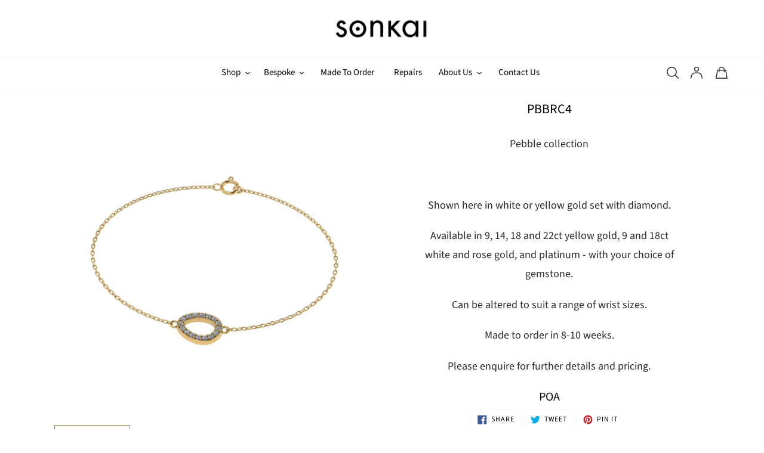

--- FILE ---
content_type: text/html; charset=utf-8
request_url: https://sonkai.co.uk/products/pbbrc4-2
body_size: 21241
content:
<!doctype html>
<html class="no-js" lang="en">
<head>
  <!-- Google Tag Manager -->
<script>(function(w,d,s,l,i){w[l]=w[l]||[];w[l].push({'gtm.start':
new Date().getTime(),event:'gtm.js'});var f=d.getElementsByTagName(s)[0],
j=d.createElement(s),dl=l!='dataLayer'?'&l='+l:'';j.async=true;j.src=
'https://www.googletagmanager.com/gtm.js?id='+i+dl;f.parentNode.insertBefore(j,f);
})(window,document,'script','dataLayer','GTM-K3NW52J');</script>
<!-- End Google Tag Manager -->
<meta name="google-site-verification" content="KjbfyjtFllmkw48tuRxZNCqe6ydT0Ubcnv9MizTq0NQ" />  
  <meta charset="utf-8">
  <meta http-equiv="X-UA-Compatible" content="IE=edge,chrome=1">
  <meta name="viewport" content="width=device-width,initial-scale=1">
  <meta name="theme-color" content="#2a2a2a"><link rel="canonical" href="https://sonkai.co.uk/products/pbbrc4-2"><link rel="shortcut icon" href="//sonkai.co.uk/cdn/shop/files/favicon_2x_709abc94-508b-47c8-9efa-31c6bb84f0ea_32x32.png?v=1614295983" type="image/png"><title>PBBRC4
&ndash; Sonkai Jewellers</title><meta name="description" content="Pebble collection   Shown here in white or yellow gold set with diamond. Available in 9, 14, 18 and 22ct yellow gold, 9 and 18ct white and rose gold, and platinum - with your choice of gemstone. Can be altered to suit a range of wrist sizes. Made to order in 8-10 weeks. Please enquire for further details and pricing."><!-- /snippets/social-meta-tags.liquid -->




<meta property="og:site_name" content="Sonkai Jewellers">
<meta property="og:url" content="https://sonkai.co.uk/products/pbbrc4-2">
<meta property="og:title" content="PBBRC4">
<meta property="og:type" content="product">
<meta property="og:description" content="Pebble collection   Shown here in white or yellow gold set with diamond. Available in 9, 14, 18 and 22ct yellow gold, 9 and 18ct white and rose gold, and platinum - with your choice of gemstone. Can be altered to suit a range of wrist sizes. Made to order in 8-10 weeks. Please enquire for further details and pricing.">

  <meta property="og:price:amount" content="0.00">
  <meta property="og:price:currency" content="GBP">

<meta property="og:image" content="http://sonkai.co.uk/cdn/shop/files/PBBRC4-1_1200x1200.jpg?v=1714214270"><meta property="og:image" content="http://sonkai.co.uk/cdn/shop/files/PBBRC4-2_1200x1200.jpg?v=1714214271">
<meta property="og:image:secure_url" content="https://sonkai.co.uk/cdn/shop/files/PBBRC4-1_1200x1200.jpg?v=1714214270"><meta property="og:image:secure_url" content="https://sonkai.co.uk/cdn/shop/files/PBBRC4-2_1200x1200.jpg?v=1714214271">


  <meta name="twitter:site" content="@SonkaiJewellers">

<meta name="twitter:card" content="summary_large_image">
<meta name="twitter:title" content="PBBRC4">
<meta name="twitter:description" content="Pebble collection   Shown here in white or yellow gold set with diamond. Available in 9, 14, 18 and 22ct yellow gold, 9 and 18ct white and rose gold, and platinum - with your choice of gemstone. Can be altered to suit a range of wrist sizes. Made to order in 8-10 weeks. Please enquire for further details and pricing.">


  <link href="//sonkai.co.uk/cdn/shop/t/7/assets/theme.scss.css?v=145266470168361187631766492017" rel="stylesheet" type="text/css" media="all" />

  <script>
    var theme = {
      breakpoints: {
        medium: 750,
        large: 990,
        widescreen: 1400
      },
      strings: {
        addToCart: "Add to cart",
        soldOut: "Sold out",
        unavailable: "Unavailable",
        regularPrice: "Regular price",
        salePrice: "Sale price",
        sale: "Sale",
        fromLowestPrice: "from [price]",
        vendor: "Vendor",
        showMore: "Show More",
        showLess: "Show Less",
        searchFor: "Search for",
        addressError: "Error looking up that address",
        addressNoResults: "No results for that address",
        addressQueryLimit: "You have exceeded the Google API usage limit. Consider upgrading to a \u003ca href=\"https:\/\/developers.google.com\/maps\/premium\/usage-limits\"\u003ePremium Plan\u003c\/a\u003e.",
        authError: "There was a problem authenticating your Google Maps account.",
        newWindow: "Opens in a new window.",
        external: "Opens external website.",
        newWindowExternal: "Opens external website in a new window.",
        removeLabel: "Remove [product]",
        update: "Update",
        quantity: "Quantity",
        discountedTotal: "Discounted total",
        regularTotal: "Regular total",
        priceColumn: "See Price column for discount details.",
        quantityMinimumMessage: "Quantity must be 1 or more",
        cartError: "There was an error while updating your cart. Please try again.",
        removedItemMessage: "Removed \u003cspan class=\"cart__removed-product-details\"\u003e([quantity]) [link]\u003c\/span\u003e from your cart.",
        unitPrice: "Unit price",
        unitPriceSeparator: "per",
        oneCartCount: "1 item",
        otherCartCount: "[count] items",
        quantityLabel: "Quantity: [count]",
        products: "Products",
        loading: "Loading",
        number_of_results: "[result_number] of [results_count]",
        number_of_results_found: "[results_count] results found",
        one_result_found: "1 result found"
      },
      moneyFormat: "\u003cspan class=hidden\u003e£{{amount}}\u003c\/span\u003e",
      moneyFormatWithCurrency: "\u003cspan class=hidden\u003e£{{amount}} GBP\u003c\/span\u003e",
      settings: {
        predictiveSearchEnabled: true,
        predictiveSearchShowPrice: false,
        predictiveSearchShowVendor: false
      }
    }

    document.documentElement.className = document.documentElement.className.replace('no-js', 'js');
  </script><script src="//sonkai.co.uk/cdn/shop/t/7/assets/lazysizes.js?v=94224023136283657951603301369" async="async"></script>
  <script src="//sonkai.co.uk/cdn/shop/t/7/assets/vendor.js?v=73555340668197180491603301371" defer="defer"></script>
  <script src="//sonkai.co.uk/cdn/shop/t/7/assets/theme.js?v=102472996294780064991634736565" defer="defer"></script>

  <script>window.performance && window.performance.mark && window.performance.mark('shopify.content_for_header.start');</script><meta name="google-site-verification" content="kFM3o9j7yeIEiNnurFH13s6fuoc2cSdPt_XO4B6uDdY">
<meta id="shopify-digital-wallet" name="shopify-digital-wallet" content="/24034605/digital_wallets/dialog">
<meta name="shopify-checkout-api-token" content="9bf07e3f5d08b597c5eb6d2a987ae625">
<meta id="in-context-paypal-metadata" data-shop-id="24034605" data-venmo-supported="false" data-environment="production" data-locale="en_US" data-paypal-v4="true" data-currency="GBP">
<link rel="alternate" type="application/json+oembed" href="https://sonkai.co.uk/products/pbbrc4-2.oembed">
<script async="async" src="/checkouts/internal/preloads.js?locale=en-GB"></script>
<link rel="preconnect" href="https://shop.app" crossorigin="anonymous">
<script async="async" src="https://shop.app/checkouts/internal/preloads.js?locale=en-GB&shop_id=24034605" crossorigin="anonymous"></script>
<script id="shopify-features" type="application/json">{"accessToken":"9bf07e3f5d08b597c5eb6d2a987ae625","betas":["rich-media-storefront-analytics"],"domain":"sonkai.co.uk","predictiveSearch":true,"shopId":24034605,"locale":"en"}</script>
<script>var Shopify = Shopify || {};
Shopify.shop = "sonkai-jewellers.myshopify.com";
Shopify.locale = "en";
Shopify.currency = {"active":"GBP","rate":"1.0"};
Shopify.country = "GB";
Shopify.theme = {"name":"Sonkai Jewellers — 2020","id":83884376125,"schema_name":"Debut","schema_version":"17.1.0","theme_store_id":null,"role":"main"};
Shopify.theme.handle = "null";
Shopify.theme.style = {"id":null,"handle":null};
Shopify.cdnHost = "sonkai.co.uk/cdn";
Shopify.routes = Shopify.routes || {};
Shopify.routes.root = "/";</script>
<script type="module">!function(o){(o.Shopify=o.Shopify||{}).modules=!0}(window);</script>
<script>!function(o){function n(){var o=[];function n(){o.push(Array.prototype.slice.apply(arguments))}return n.q=o,n}var t=o.Shopify=o.Shopify||{};t.loadFeatures=n(),t.autoloadFeatures=n()}(window);</script>
<script>
  window.ShopifyPay = window.ShopifyPay || {};
  window.ShopifyPay.apiHost = "shop.app\/pay";
  window.ShopifyPay.redirectState = null;
</script>
<script id="shop-js-analytics" type="application/json">{"pageType":"product"}</script>
<script defer="defer" async type="module" src="//sonkai.co.uk/cdn/shopifycloud/shop-js/modules/v2/client.init-shop-cart-sync_BT-GjEfc.en.esm.js"></script>
<script defer="defer" async type="module" src="//sonkai.co.uk/cdn/shopifycloud/shop-js/modules/v2/chunk.common_D58fp_Oc.esm.js"></script>
<script defer="defer" async type="module" src="//sonkai.co.uk/cdn/shopifycloud/shop-js/modules/v2/chunk.modal_xMitdFEc.esm.js"></script>
<script type="module">
  await import("//sonkai.co.uk/cdn/shopifycloud/shop-js/modules/v2/client.init-shop-cart-sync_BT-GjEfc.en.esm.js");
await import("//sonkai.co.uk/cdn/shopifycloud/shop-js/modules/v2/chunk.common_D58fp_Oc.esm.js");
await import("//sonkai.co.uk/cdn/shopifycloud/shop-js/modules/v2/chunk.modal_xMitdFEc.esm.js");

  window.Shopify.SignInWithShop?.initShopCartSync?.({"fedCMEnabled":true,"windoidEnabled":true});

</script>
<script>
  window.Shopify = window.Shopify || {};
  if (!window.Shopify.featureAssets) window.Shopify.featureAssets = {};
  window.Shopify.featureAssets['shop-js'] = {"shop-cart-sync":["modules/v2/client.shop-cart-sync_DZOKe7Ll.en.esm.js","modules/v2/chunk.common_D58fp_Oc.esm.js","modules/v2/chunk.modal_xMitdFEc.esm.js"],"init-fed-cm":["modules/v2/client.init-fed-cm_B6oLuCjv.en.esm.js","modules/v2/chunk.common_D58fp_Oc.esm.js","modules/v2/chunk.modal_xMitdFEc.esm.js"],"shop-cash-offers":["modules/v2/client.shop-cash-offers_D2sdYoxE.en.esm.js","modules/v2/chunk.common_D58fp_Oc.esm.js","modules/v2/chunk.modal_xMitdFEc.esm.js"],"shop-login-button":["modules/v2/client.shop-login-button_QeVjl5Y3.en.esm.js","modules/v2/chunk.common_D58fp_Oc.esm.js","modules/v2/chunk.modal_xMitdFEc.esm.js"],"pay-button":["modules/v2/client.pay-button_DXTOsIq6.en.esm.js","modules/v2/chunk.common_D58fp_Oc.esm.js","modules/v2/chunk.modal_xMitdFEc.esm.js"],"shop-button":["modules/v2/client.shop-button_DQZHx9pm.en.esm.js","modules/v2/chunk.common_D58fp_Oc.esm.js","modules/v2/chunk.modal_xMitdFEc.esm.js"],"avatar":["modules/v2/client.avatar_BTnouDA3.en.esm.js"],"init-windoid":["modules/v2/client.init-windoid_CR1B-cfM.en.esm.js","modules/v2/chunk.common_D58fp_Oc.esm.js","modules/v2/chunk.modal_xMitdFEc.esm.js"],"init-shop-for-new-customer-accounts":["modules/v2/client.init-shop-for-new-customer-accounts_C_vY_xzh.en.esm.js","modules/v2/client.shop-login-button_QeVjl5Y3.en.esm.js","modules/v2/chunk.common_D58fp_Oc.esm.js","modules/v2/chunk.modal_xMitdFEc.esm.js"],"init-shop-email-lookup-coordinator":["modules/v2/client.init-shop-email-lookup-coordinator_BI7n9ZSv.en.esm.js","modules/v2/chunk.common_D58fp_Oc.esm.js","modules/v2/chunk.modal_xMitdFEc.esm.js"],"init-shop-cart-sync":["modules/v2/client.init-shop-cart-sync_BT-GjEfc.en.esm.js","modules/v2/chunk.common_D58fp_Oc.esm.js","modules/v2/chunk.modal_xMitdFEc.esm.js"],"shop-toast-manager":["modules/v2/client.shop-toast-manager_DiYdP3xc.en.esm.js","modules/v2/chunk.common_D58fp_Oc.esm.js","modules/v2/chunk.modal_xMitdFEc.esm.js"],"init-customer-accounts":["modules/v2/client.init-customer-accounts_D9ZNqS-Q.en.esm.js","modules/v2/client.shop-login-button_QeVjl5Y3.en.esm.js","modules/v2/chunk.common_D58fp_Oc.esm.js","modules/v2/chunk.modal_xMitdFEc.esm.js"],"init-customer-accounts-sign-up":["modules/v2/client.init-customer-accounts-sign-up_iGw4briv.en.esm.js","modules/v2/client.shop-login-button_QeVjl5Y3.en.esm.js","modules/v2/chunk.common_D58fp_Oc.esm.js","modules/v2/chunk.modal_xMitdFEc.esm.js"],"shop-follow-button":["modules/v2/client.shop-follow-button_CqMgW2wH.en.esm.js","modules/v2/chunk.common_D58fp_Oc.esm.js","modules/v2/chunk.modal_xMitdFEc.esm.js"],"checkout-modal":["modules/v2/client.checkout-modal_xHeaAweL.en.esm.js","modules/v2/chunk.common_D58fp_Oc.esm.js","modules/v2/chunk.modal_xMitdFEc.esm.js"],"shop-login":["modules/v2/client.shop-login_D91U-Q7h.en.esm.js","modules/v2/chunk.common_D58fp_Oc.esm.js","modules/v2/chunk.modal_xMitdFEc.esm.js"],"lead-capture":["modules/v2/client.lead-capture_BJmE1dJe.en.esm.js","modules/v2/chunk.common_D58fp_Oc.esm.js","modules/v2/chunk.modal_xMitdFEc.esm.js"],"payment-terms":["modules/v2/client.payment-terms_Ci9AEqFq.en.esm.js","modules/v2/chunk.common_D58fp_Oc.esm.js","modules/v2/chunk.modal_xMitdFEc.esm.js"]};
</script>
<script>(function() {
  var isLoaded = false;
  function asyncLoad() {
    if (isLoaded) return;
    isLoaded = true;
    var urls = ["https:\/\/chimpstatic.com\/mcjs-connected\/js\/users\/5e1a77caffa767c4236c53d70\/3181a5fba18ce61868475a3a8.js?shop=sonkai-jewellers.myshopify.com"];
    for (var i = 0; i < urls.length; i++) {
      var s = document.createElement('script');
      s.type = 'text/javascript';
      s.async = true;
      s.src = urls[i];
      var x = document.getElementsByTagName('script')[0];
      x.parentNode.insertBefore(s, x);
    }
  };
  if(window.attachEvent) {
    window.attachEvent('onload', asyncLoad);
  } else {
    window.addEventListener('load', asyncLoad, false);
  }
})();</script>
<script id="__st">var __st={"a":24034605,"offset":0,"reqid":"9dc9d6dc-d828-4b72-9300-d853f1a1b0ab-1769092188","pageurl":"sonkai.co.uk\/products\/pbbrc4-2","u":"5bbe55aaf014","p":"product","rtyp":"product","rid":7325685940285};</script>
<script>window.ShopifyPaypalV4VisibilityTracking = true;</script>
<script id="captcha-bootstrap">!function(){'use strict';const t='contact',e='account',n='new_comment',o=[[t,t],['blogs',n],['comments',n],[t,'customer']],c=[[e,'customer_login'],[e,'guest_login'],[e,'recover_customer_password'],[e,'create_customer']],r=t=>t.map((([t,e])=>`form[action*='/${t}']:not([data-nocaptcha='true']) input[name='form_type'][value='${e}']`)).join(','),a=t=>()=>t?[...document.querySelectorAll(t)].map((t=>t.form)):[];function s(){const t=[...o],e=r(t);return a(e)}const i='password',u='form_key',d=['recaptcha-v3-token','g-recaptcha-response','h-captcha-response',i],f=()=>{try{return window.sessionStorage}catch{return}},m='__shopify_v',_=t=>t.elements[u];function p(t,e,n=!1){try{const o=window.sessionStorage,c=JSON.parse(o.getItem(e)),{data:r}=function(t){const{data:e,action:n}=t;return t[m]||n?{data:e,action:n}:{data:t,action:n}}(c);for(const[e,n]of Object.entries(r))t.elements[e]&&(t.elements[e].value=n);n&&o.removeItem(e)}catch(o){console.error('form repopulation failed',{error:o})}}const l='form_type',E='cptcha';function T(t){t.dataset[E]=!0}const w=window,h=w.document,L='Shopify',v='ce_forms',y='captcha';let A=!1;((t,e)=>{const n=(g='f06e6c50-85a8-45c8-87d0-21a2b65856fe',I='https://cdn.shopify.com/shopifycloud/storefront-forms-hcaptcha/ce_storefront_forms_captcha_hcaptcha.v1.5.2.iife.js',D={infoText:'Protected by hCaptcha',privacyText:'Privacy',termsText:'Terms'},(t,e,n)=>{const o=w[L][v],c=o.bindForm;if(c)return c(t,g,e,D).then(n);var r;o.q.push([[t,g,e,D],n]),r=I,A||(h.body.append(Object.assign(h.createElement('script'),{id:'captcha-provider',async:!0,src:r})),A=!0)});var g,I,D;w[L]=w[L]||{},w[L][v]=w[L][v]||{},w[L][v].q=[],w[L][y]=w[L][y]||{},w[L][y].protect=function(t,e){n(t,void 0,e),T(t)},Object.freeze(w[L][y]),function(t,e,n,w,h,L){const[v,y,A,g]=function(t,e,n){const i=e?o:[],u=t?c:[],d=[...i,...u],f=r(d),m=r(i),_=r(d.filter((([t,e])=>n.includes(e))));return[a(f),a(m),a(_),s()]}(w,h,L),I=t=>{const e=t.target;return e instanceof HTMLFormElement?e:e&&e.form},D=t=>v().includes(t);t.addEventListener('submit',(t=>{const e=I(t);if(!e)return;const n=D(e)&&!e.dataset.hcaptchaBound&&!e.dataset.recaptchaBound,o=_(e),c=g().includes(e)&&(!o||!o.value);(n||c)&&t.preventDefault(),c&&!n&&(function(t){try{if(!f())return;!function(t){const e=f();if(!e)return;const n=_(t);if(!n)return;const o=n.value;o&&e.removeItem(o)}(t);const e=Array.from(Array(32),(()=>Math.random().toString(36)[2])).join('');!function(t,e){_(t)||t.append(Object.assign(document.createElement('input'),{type:'hidden',name:u})),t.elements[u].value=e}(t,e),function(t,e){const n=f();if(!n)return;const o=[...t.querySelectorAll(`input[type='${i}']`)].map((({name:t})=>t)),c=[...d,...o],r={};for(const[a,s]of new FormData(t).entries())c.includes(a)||(r[a]=s);n.setItem(e,JSON.stringify({[m]:1,action:t.action,data:r}))}(t,e)}catch(e){console.error('failed to persist form',e)}}(e),e.submit())}));const S=(t,e)=>{t&&!t.dataset[E]&&(n(t,e.some((e=>e===t))),T(t))};for(const o of['focusin','change'])t.addEventListener(o,(t=>{const e=I(t);D(e)&&S(e,y())}));const B=e.get('form_key'),M=e.get(l),P=B&&M;t.addEventListener('DOMContentLoaded',(()=>{const t=y();if(P)for(const e of t)e.elements[l].value===M&&p(e,B);[...new Set([...A(),...v().filter((t=>'true'===t.dataset.shopifyCaptcha))])].forEach((e=>S(e,t)))}))}(h,new URLSearchParams(w.location.search),n,t,e,['guest_login'])})(!0,!0)}();</script>
<script integrity="sha256-4kQ18oKyAcykRKYeNunJcIwy7WH5gtpwJnB7kiuLZ1E=" data-source-attribution="shopify.loadfeatures" defer="defer" src="//sonkai.co.uk/cdn/shopifycloud/storefront/assets/storefront/load_feature-a0a9edcb.js" crossorigin="anonymous"></script>
<script crossorigin="anonymous" defer="defer" src="//sonkai.co.uk/cdn/shopifycloud/storefront/assets/shopify_pay/storefront-65b4c6d7.js?v=20250812"></script>
<script data-source-attribution="shopify.dynamic_checkout.dynamic.init">var Shopify=Shopify||{};Shopify.PaymentButton=Shopify.PaymentButton||{isStorefrontPortableWallets:!0,init:function(){window.Shopify.PaymentButton.init=function(){};var t=document.createElement("script");t.src="https://sonkai.co.uk/cdn/shopifycloud/portable-wallets/latest/portable-wallets.en.js",t.type="module",document.head.appendChild(t)}};
</script>
<script data-source-attribution="shopify.dynamic_checkout.buyer_consent">
  function portableWalletsHideBuyerConsent(e){var t=document.getElementById("shopify-buyer-consent"),n=document.getElementById("shopify-subscription-policy-button");t&&n&&(t.classList.add("hidden"),t.setAttribute("aria-hidden","true"),n.removeEventListener("click",e))}function portableWalletsShowBuyerConsent(e){var t=document.getElementById("shopify-buyer-consent"),n=document.getElementById("shopify-subscription-policy-button");t&&n&&(t.classList.remove("hidden"),t.removeAttribute("aria-hidden"),n.addEventListener("click",e))}window.Shopify?.PaymentButton&&(window.Shopify.PaymentButton.hideBuyerConsent=portableWalletsHideBuyerConsent,window.Shopify.PaymentButton.showBuyerConsent=portableWalletsShowBuyerConsent);
</script>
<script data-source-attribution="shopify.dynamic_checkout.cart.bootstrap">document.addEventListener("DOMContentLoaded",(function(){function t(){return document.querySelector("shopify-accelerated-checkout-cart, shopify-accelerated-checkout")}if(t())Shopify.PaymentButton.init();else{new MutationObserver((function(e,n){t()&&(Shopify.PaymentButton.init(),n.disconnect())})).observe(document.body,{childList:!0,subtree:!0})}}));
</script>
<link id="shopify-accelerated-checkout-styles" rel="stylesheet" media="screen" href="https://sonkai.co.uk/cdn/shopifycloud/portable-wallets/latest/accelerated-checkout-backwards-compat.css" crossorigin="anonymous">
<style id="shopify-accelerated-checkout-cart">
        #shopify-buyer-consent {
  margin-top: 1em;
  display: inline-block;
  width: 100%;
}

#shopify-buyer-consent.hidden {
  display: none;
}

#shopify-subscription-policy-button {
  background: none;
  border: none;
  padding: 0;
  text-decoration: underline;
  font-size: inherit;
  cursor: pointer;
}

#shopify-subscription-policy-button::before {
  box-shadow: none;
}

      </style>

<script>window.performance && window.performance.mark && window.performance.mark('shopify.content_for_header.end');</script>
  
  <meta name="google-site-verification" content="OSEb1bhxxdpi5UdCJmuAvpTd6_rSK8yDcPYoNgv74V0" />
  <meta name="facebook-domain-verification" content="cm1gc1h9cze5ptt347wugpeqpc6fmb" />
  <!-- Hotjar Tracking Code for https://sonkai.co.uk/ -->
<script>
    (function(h,o,t,j,a,r){
        h.hj=h.hj||function(){(h.hj.q=h.hj.q||[]).push(arguments)};
        h._hjSettings={hjid:2382621,hjsv:6};
        a=o.getElementsByTagName('head')[0];
        r=o.createElement('script');r.async=1;
        r.src=t+h._hjSettings.hjid+j+h._hjSettings.hjsv;
        a.appendChild(r);
    })(window,document,'https://static.hotjar.com/c/hotjar-','.js?sv=');
</script>
  
<link href="https://monorail-edge.shopifysvc.com" rel="dns-prefetch">
<script>(function(){if ("sendBeacon" in navigator && "performance" in window) {try {var session_token_from_headers = performance.getEntriesByType('navigation')[0].serverTiming.find(x => x.name == '_s').description;} catch {var session_token_from_headers = undefined;}var session_cookie_matches = document.cookie.match(/_shopify_s=([^;]*)/);var session_token_from_cookie = session_cookie_matches && session_cookie_matches.length === 2 ? session_cookie_matches[1] : "";var session_token = session_token_from_headers || session_token_from_cookie || "";function handle_abandonment_event(e) {var entries = performance.getEntries().filter(function(entry) {return /monorail-edge.shopifysvc.com/.test(entry.name);});if (!window.abandonment_tracked && entries.length === 0) {window.abandonment_tracked = true;var currentMs = Date.now();var navigation_start = performance.timing.navigationStart;var payload = {shop_id: 24034605,url: window.location.href,navigation_start,duration: currentMs - navigation_start,session_token,page_type: "product"};window.navigator.sendBeacon("https://monorail-edge.shopifysvc.com/v1/produce", JSON.stringify({schema_id: "online_store_buyer_site_abandonment/1.1",payload: payload,metadata: {event_created_at_ms: currentMs,event_sent_at_ms: currentMs}}));}}window.addEventListener('pagehide', handle_abandonment_event);}}());</script>
<script id="web-pixels-manager-setup">(function e(e,d,r,n,o){if(void 0===o&&(o={}),!Boolean(null===(a=null===(i=window.Shopify)||void 0===i?void 0:i.analytics)||void 0===a?void 0:a.replayQueue)){var i,a;window.Shopify=window.Shopify||{};var t=window.Shopify;t.analytics=t.analytics||{};var s=t.analytics;s.replayQueue=[],s.publish=function(e,d,r){return s.replayQueue.push([e,d,r]),!0};try{self.performance.mark("wpm:start")}catch(e){}var l=function(){var e={modern:/Edge?\/(1{2}[4-9]|1[2-9]\d|[2-9]\d{2}|\d{4,})\.\d+(\.\d+|)|Firefox\/(1{2}[4-9]|1[2-9]\d|[2-9]\d{2}|\d{4,})\.\d+(\.\d+|)|Chrom(ium|e)\/(9{2}|\d{3,})\.\d+(\.\d+|)|(Maci|X1{2}).+ Version\/(15\.\d+|(1[6-9]|[2-9]\d|\d{3,})\.\d+)([,.]\d+|)( \(\w+\)|)( Mobile\/\w+|) Safari\/|Chrome.+OPR\/(9{2}|\d{3,})\.\d+\.\d+|(CPU[ +]OS|iPhone[ +]OS|CPU[ +]iPhone|CPU IPhone OS|CPU iPad OS)[ +]+(15[._]\d+|(1[6-9]|[2-9]\d|\d{3,})[._]\d+)([._]\d+|)|Android:?[ /-](13[3-9]|1[4-9]\d|[2-9]\d{2}|\d{4,})(\.\d+|)(\.\d+|)|Android.+Firefox\/(13[5-9]|1[4-9]\d|[2-9]\d{2}|\d{4,})\.\d+(\.\d+|)|Android.+Chrom(ium|e)\/(13[3-9]|1[4-9]\d|[2-9]\d{2}|\d{4,})\.\d+(\.\d+|)|SamsungBrowser\/([2-9]\d|\d{3,})\.\d+/,legacy:/Edge?\/(1[6-9]|[2-9]\d|\d{3,})\.\d+(\.\d+|)|Firefox\/(5[4-9]|[6-9]\d|\d{3,})\.\d+(\.\d+|)|Chrom(ium|e)\/(5[1-9]|[6-9]\d|\d{3,})\.\d+(\.\d+|)([\d.]+$|.*Safari\/(?![\d.]+ Edge\/[\d.]+$))|(Maci|X1{2}).+ Version\/(10\.\d+|(1[1-9]|[2-9]\d|\d{3,})\.\d+)([,.]\d+|)( \(\w+\)|)( Mobile\/\w+|) Safari\/|Chrome.+OPR\/(3[89]|[4-9]\d|\d{3,})\.\d+\.\d+|(CPU[ +]OS|iPhone[ +]OS|CPU[ +]iPhone|CPU IPhone OS|CPU iPad OS)[ +]+(10[._]\d+|(1[1-9]|[2-9]\d|\d{3,})[._]\d+)([._]\d+|)|Android:?[ /-](13[3-9]|1[4-9]\d|[2-9]\d{2}|\d{4,})(\.\d+|)(\.\d+|)|Mobile Safari.+OPR\/([89]\d|\d{3,})\.\d+\.\d+|Android.+Firefox\/(13[5-9]|1[4-9]\d|[2-9]\d{2}|\d{4,})\.\d+(\.\d+|)|Android.+Chrom(ium|e)\/(13[3-9]|1[4-9]\d|[2-9]\d{2}|\d{4,})\.\d+(\.\d+|)|Android.+(UC? ?Browser|UCWEB|U3)[ /]?(15\.([5-9]|\d{2,})|(1[6-9]|[2-9]\d|\d{3,})\.\d+)\.\d+|SamsungBrowser\/(5\.\d+|([6-9]|\d{2,})\.\d+)|Android.+MQ{2}Browser\/(14(\.(9|\d{2,})|)|(1[5-9]|[2-9]\d|\d{3,})(\.\d+|))(\.\d+|)|K[Aa][Ii]OS\/(3\.\d+|([4-9]|\d{2,})\.\d+)(\.\d+|)/},d=e.modern,r=e.legacy,n=navigator.userAgent;return n.match(d)?"modern":n.match(r)?"legacy":"unknown"}(),u="modern"===l?"modern":"legacy",c=(null!=n?n:{modern:"",legacy:""})[u],f=function(e){return[e.baseUrl,"/wpm","/b",e.hashVersion,"modern"===e.buildTarget?"m":"l",".js"].join("")}({baseUrl:d,hashVersion:r,buildTarget:u}),m=function(e){var d=e.version,r=e.bundleTarget,n=e.surface,o=e.pageUrl,i=e.monorailEndpoint;return{emit:function(e){var a=e.status,t=e.errorMsg,s=(new Date).getTime(),l=JSON.stringify({metadata:{event_sent_at_ms:s},events:[{schema_id:"web_pixels_manager_load/3.1",payload:{version:d,bundle_target:r,page_url:o,status:a,surface:n,error_msg:t},metadata:{event_created_at_ms:s}}]});if(!i)return console&&console.warn&&console.warn("[Web Pixels Manager] No Monorail endpoint provided, skipping logging."),!1;try{return self.navigator.sendBeacon.bind(self.navigator)(i,l)}catch(e){}var u=new XMLHttpRequest;try{return u.open("POST",i,!0),u.setRequestHeader("Content-Type","text/plain"),u.send(l),!0}catch(e){return console&&console.warn&&console.warn("[Web Pixels Manager] Got an unhandled error while logging to Monorail."),!1}}}}({version:r,bundleTarget:l,surface:e.surface,pageUrl:self.location.href,monorailEndpoint:e.monorailEndpoint});try{o.browserTarget=l,function(e){var d=e.src,r=e.async,n=void 0===r||r,o=e.onload,i=e.onerror,a=e.sri,t=e.scriptDataAttributes,s=void 0===t?{}:t,l=document.createElement("script"),u=document.querySelector("head"),c=document.querySelector("body");if(l.async=n,l.src=d,a&&(l.integrity=a,l.crossOrigin="anonymous"),s)for(var f in s)if(Object.prototype.hasOwnProperty.call(s,f))try{l.dataset[f]=s[f]}catch(e){}if(o&&l.addEventListener("load",o),i&&l.addEventListener("error",i),u)u.appendChild(l);else{if(!c)throw new Error("Did not find a head or body element to append the script");c.appendChild(l)}}({src:f,async:!0,onload:function(){if(!function(){var e,d;return Boolean(null===(d=null===(e=window.Shopify)||void 0===e?void 0:e.analytics)||void 0===d?void 0:d.initialized)}()){var d=window.webPixelsManager.init(e)||void 0;if(d){var r=window.Shopify.analytics;r.replayQueue.forEach((function(e){var r=e[0],n=e[1],o=e[2];d.publishCustomEvent(r,n,o)})),r.replayQueue=[],r.publish=d.publishCustomEvent,r.visitor=d.visitor,r.initialized=!0}}},onerror:function(){return m.emit({status:"failed",errorMsg:"".concat(f," has failed to load")})},sri:function(e){var d=/^sha384-[A-Za-z0-9+/=]+$/;return"string"==typeof e&&d.test(e)}(c)?c:"",scriptDataAttributes:o}),m.emit({status:"loading"})}catch(e){m.emit({status:"failed",errorMsg:(null==e?void 0:e.message)||"Unknown error"})}}})({shopId: 24034605,storefrontBaseUrl: "https://sonkai.co.uk",extensionsBaseUrl: "https://extensions.shopifycdn.com/cdn/shopifycloud/web-pixels-manager",monorailEndpoint: "https://monorail-edge.shopifysvc.com/unstable/produce_batch",surface: "storefront-renderer",enabledBetaFlags: ["2dca8a86"],webPixelsConfigList: [{"id":"1928855936","configuration":"{\"config\":\"{\\\"google_tag_ids\\\":[\\\"G-VW1FWJ2077\\\",\\\"GT-P36TSSXN\\\"],\\\"target_country\\\":\\\"GB\\\",\\\"gtag_events\\\":[{\\\"type\\\":\\\"search\\\",\\\"action_label\\\":\\\"G-VW1FWJ2077\\\"},{\\\"type\\\":\\\"begin_checkout\\\",\\\"action_label\\\":\\\"G-VW1FWJ2077\\\"},{\\\"type\\\":\\\"view_item\\\",\\\"action_label\\\":[\\\"G-VW1FWJ2077\\\",\\\"MC-SJPDHRYTPF\\\"]},{\\\"type\\\":\\\"purchase\\\",\\\"action_label\\\":[\\\"G-VW1FWJ2077\\\",\\\"MC-SJPDHRYTPF\\\"]},{\\\"type\\\":\\\"page_view\\\",\\\"action_label\\\":[\\\"G-VW1FWJ2077\\\",\\\"MC-SJPDHRYTPF\\\"]},{\\\"type\\\":\\\"add_payment_info\\\",\\\"action_label\\\":\\\"G-VW1FWJ2077\\\"},{\\\"type\\\":\\\"add_to_cart\\\",\\\"action_label\\\":\\\"G-VW1FWJ2077\\\"}],\\\"enable_monitoring_mode\\\":false}\"}","eventPayloadVersion":"v1","runtimeContext":"OPEN","scriptVersion":"b2a88bafab3e21179ed38636efcd8a93","type":"APP","apiClientId":1780363,"privacyPurposes":[],"dataSharingAdjustments":{"protectedCustomerApprovalScopes":["read_customer_address","read_customer_email","read_customer_name","read_customer_personal_data","read_customer_phone"]}},{"id":"128811069","configuration":"{\"pixel_id\":\"375065433776686\",\"pixel_type\":\"facebook_pixel\",\"metaapp_system_user_token\":\"-\"}","eventPayloadVersion":"v1","runtimeContext":"OPEN","scriptVersion":"ca16bc87fe92b6042fbaa3acc2fbdaa6","type":"APP","apiClientId":2329312,"privacyPurposes":["ANALYTICS","MARKETING","SALE_OF_DATA"],"dataSharingAdjustments":{"protectedCustomerApprovalScopes":["read_customer_address","read_customer_email","read_customer_name","read_customer_personal_data","read_customer_phone"]}},{"id":"62947389","configuration":"{\"tagID\":\"2613302074959\"}","eventPayloadVersion":"v1","runtimeContext":"STRICT","scriptVersion":"18031546ee651571ed29edbe71a3550b","type":"APP","apiClientId":3009811,"privacyPurposes":["ANALYTICS","MARKETING","SALE_OF_DATA"],"dataSharingAdjustments":{"protectedCustomerApprovalScopes":["read_customer_address","read_customer_email","read_customer_name","read_customer_personal_data","read_customer_phone"]}},{"id":"shopify-app-pixel","configuration":"{}","eventPayloadVersion":"v1","runtimeContext":"STRICT","scriptVersion":"0450","apiClientId":"shopify-pixel","type":"APP","privacyPurposes":["ANALYTICS","MARKETING"]},{"id":"shopify-custom-pixel","eventPayloadVersion":"v1","runtimeContext":"LAX","scriptVersion":"0450","apiClientId":"shopify-pixel","type":"CUSTOM","privacyPurposes":["ANALYTICS","MARKETING"]}],isMerchantRequest: false,initData: {"shop":{"name":"Sonkai Jewellers","paymentSettings":{"currencyCode":"GBP"},"myshopifyDomain":"sonkai-jewellers.myshopify.com","countryCode":"GB","storefrontUrl":"https:\/\/sonkai.co.uk"},"customer":null,"cart":null,"checkout":null,"productVariants":[{"price":{"amount":0.0,"currencyCode":"GBP"},"product":{"title":"PBBRC4","vendor":"Sonkai Jewellers","id":"7325685940285","untranslatedTitle":"PBBRC4","url":"\/products\/pbbrc4-2","type":""},"id":"41285606998077","image":{"src":"\/\/sonkai.co.uk\/cdn\/shop\/files\/PBBRC4-1.jpg?v=1714214270"},"sku":null,"title":"Default Title","untranslatedTitle":"Default Title"}],"purchasingCompany":null},},"https://sonkai.co.uk/cdn","fcfee988w5aeb613cpc8e4bc33m6693e112",{"modern":"","legacy":""},{"shopId":"24034605","storefrontBaseUrl":"https:\/\/sonkai.co.uk","extensionBaseUrl":"https:\/\/extensions.shopifycdn.com\/cdn\/shopifycloud\/web-pixels-manager","surface":"storefront-renderer","enabledBetaFlags":"[\"2dca8a86\"]","isMerchantRequest":"false","hashVersion":"fcfee988w5aeb613cpc8e4bc33m6693e112","publish":"custom","events":"[[\"page_viewed\",{}],[\"product_viewed\",{\"productVariant\":{\"price\":{\"amount\":0.0,\"currencyCode\":\"GBP\"},\"product\":{\"title\":\"PBBRC4\",\"vendor\":\"Sonkai Jewellers\",\"id\":\"7325685940285\",\"untranslatedTitle\":\"PBBRC4\",\"url\":\"\/products\/pbbrc4-2\",\"type\":\"\"},\"id\":\"41285606998077\",\"image\":{\"src\":\"\/\/sonkai.co.uk\/cdn\/shop\/files\/PBBRC4-1.jpg?v=1714214270\"},\"sku\":null,\"title\":\"Default Title\",\"untranslatedTitle\":\"Default Title\"}}]]"});</script><script>
  window.ShopifyAnalytics = window.ShopifyAnalytics || {};
  window.ShopifyAnalytics.meta = window.ShopifyAnalytics.meta || {};
  window.ShopifyAnalytics.meta.currency = 'GBP';
  var meta = {"product":{"id":7325685940285,"gid":"gid:\/\/shopify\/Product\/7325685940285","vendor":"Sonkai Jewellers","type":"","handle":"pbbrc4-2","variants":[{"id":41285606998077,"price":0,"name":"PBBRC4","public_title":null,"sku":null}],"remote":false},"page":{"pageType":"product","resourceType":"product","resourceId":7325685940285,"requestId":"9dc9d6dc-d828-4b72-9300-d853f1a1b0ab-1769092188"}};
  for (var attr in meta) {
    window.ShopifyAnalytics.meta[attr] = meta[attr];
  }
</script>
<script class="analytics">
  (function () {
    var customDocumentWrite = function(content) {
      var jquery = null;

      if (window.jQuery) {
        jquery = window.jQuery;
      } else if (window.Checkout && window.Checkout.$) {
        jquery = window.Checkout.$;
      }

      if (jquery) {
        jquery('body').append(content);
      }
    };

    var hasLoggedConversion = function(token) {
      if (token) {
        return document.cookie.indexOf('loggedConversion=' + token) !== -1;
      }
      return false;
    }

    var setCookieIfConversion = function(token) {
      if (token) {
        var twoMonthsFromNow = new Date(Date.now());
        twoMonthsFromNow.setMonth(twoMonthsFromNow.getMonth() + 2);

        document.cookie = 'loggedConversion=' + token + '; expires=' + twoMonthsFromNow;
      }
    }

    var trekkie = window.ShopifyAnalytics.lib = window.trekkie = window.trekkie || [];
    if (trekkie.integrations) {
      return;
    }
    trekkie.methods = [
      'identify',
      'page',
      'ready',
      'track',
      'trackForm',
      'trackLink'
    ];
    trekkie.factory = function(method) {
      return function() {
        var args = Array.prototype.slice.call(arguments);
        args.unshift(method);
        trekkie.push(args);
        return trekkie;
      };
    };
    for (var i = 0; i < trekkie.methods.length; i++) {
      var key = trekkie.methods[i];
      trekkie[key] = trekkie.factory(key);
    }
    trekkie.load = function(config) {
      trekkie.config = config || {};
      trekkie.config.initialDocumentCookie = document.cookie;
      var first = document.getElementsByTagName('script')[0];
      var script = document.createElement('script');
      script.type = 'text/javascript';
      script.onerror = function(e) {
        var scriptFallback = document.createElement('script');
        scriptFallback.type = 'text/javascript';
        scriptFallback.onerror = function(error) {
                var Monorail = {
      produce: function produce(monorailDomain, schemaId, payload) {
        var currentMs = new Date().getTime();
        var event = {
          schema_id: schemaId,
          payload: payload,
          metadata: {
            event_created_at_ms: currentMs,
            event_sent_at_ms: currentMs
          }
        };
        return Monorail.sendRequest("https://" + monorailDomain + "/v1/produce", JSON.stringify(event));
      },
      sendRequest: function sendRequest(endpointUrl, payload) {
        // Try the sendBeacon API
        if (window && window.navigator && typeof window.navigator.sendBeacon === 'function' && typeof window.Blob === 'function' && !Monorail.isIos12()) {
          var blobData = new window.Blob([payload], {
            type: 'text/plain'
          });

          if (window.navigator.sendBeacon(endpointUrl, blobData)) {
            return true;
          } // sendBeacon was not successful

        } // XHR beacon

        var xhr = new XMLHttpRequest();

        try {
          xhr.open('POST', endpointUrl);
          xhr.setRequestHeader('Content-Type', 'text/plain');
          xhr.send(payload);
        } catch (e) {
          console.log(e);
        }

        return false;
      },
      isIos12: function isIos12() {
        return window.navigator.userAgent.lastIndexOf('iPhone; CPU iPhone OS 12_') !== -1 || window.navigator.userAgent.lastIndexOf('iPad; CPU OS 12_') !== -1;
      }
    };
    Monorail.produce('monorail-edge.shopifysvc.com',
      'trekkie_storefront_load_errors/1.1',
      {shop_id: 24034605,
      theme_id: 83884376125,
      app_name: "storefront",
      context_url: window.location.href,
      source_url: "//sonkai.co.uk/cdn/s/trekkie.storefront.1bbfab421998800ff09850b62e84b8915387986d.min.js"});

        };
        scriptFallback.async = true;
        scriptFallback.src = '//sonkai.co.uk/cdn/s/trekkie.storefront.1bbfab421998800ff09850b62e84b8915387986d.min.js';
        first.parentNode.insertBefore(scriptFallback, first);
      };
      script.async = true;
      script.src = '//sonkai.co.uk/cdn/s/trekkie.storefront.1bbfab421998800ff09850b62e84b8915387986d.min.js';
      first.parentNode.insertBefore(script, first);
    };
    trekkie.load(
      {"Trekkie":{"appName":"storefront","development":false,"defaultAttributes":{"shopId":24034605,"isMerchantRequest":null,"themeId":83884376125,"themeCityHash":"16477362802758246983","contentLanguage":"en","currency":"GBP","eventMetadataId":"c347dade-9904-4148-8ae6-5a91b881da6d"},"isServerSideCookieWritingEnabled":true,"monorailRegion":"shop_domain","enabledBetaFlags":["65f19447"]},"Session Attribution":{},"S2S":{"facebookCapiEnabled":true,"source":"trekkie-storefront-renderer","apiClientId":580111}}
    );

    var loaded = false;
    trekkie.ready(function() {
      if (loaded) return;
      loaded = true;

      window.ShopifyAnalytics.lib = window.trekkie;

      var originalDocumentWrite = document.write;
      document.write = customDocumentWrite;
      try { window.ShopifyAnalytics.merchantGoogleAnalytics.call(this); } catch(error) {};
      document.write = originalDocumentWrite;

      window.ShopifyAnalytics.lib.page(null,{"pageType":"product","resourceType":"product","resourceId":7325685940285,"requestId":"9dc9d6dc-d828-4b72-9300-d853f1a1b0ab-1769092188","shopifyEmitted":true});

      var match = window.location.pathname.match(/checkouts\/(.+)\/(thank_you|post_purchase)/)
      var token = match? match[1]: undefined;
      if (!hasLoggedConversion(token)) {
        setCookieIfConversion(token);
        window.ShopifyAnalytics.lib.track("Viewed Product",{"currency":"GBP","variantId":41285606998077,"productId":7325685940285,"productGid":"gid:\/\/shopify\/Product\/7325685940285","name":"PBBRC4","price":"0.00","sku":null,"brand":"Sonkai Jewellers","variant":null,"category":"","nonInteraction":true,"remote":false},undefined,undefined,{"shopifyEmitted":true});
      window.ShopifyAnalytics.lib.track("monorail:\/\/trekkie_storefront_viewed_product\/1.1",{"currency":"GBP","variantId":41285606998077,"productId":7325685940285,"productGid":"gid:\/\/shopify\/Product\/7325685940285","name":"PBBRC4","price":"0.00","sku":null,"brand":"Sonkai Jewellers","variant":null,"category":"","nonInteraction":true,"remote":false,"referer":"https:\/\/sonkai.co.uk\/products\/pbbrc4-2"});
      }
    });


        var eventsListenerScript = document.createElement('script');
        eventsListenerScript.async = true;
        eventsListenerScript.src = "//sonkai.co.uk/cdn/shopifycloud/storefront/assets/shop_events_listener-3da45d37.js";
        document.getElementsByTagName('head')[0].appendChild(eventsListenerScript);

})();</script>
  <script>
  if (!window.ga || (window.ga && typeof window.ga !== 'function')) {
    window.ga = function ga() {
      (window.ga.q = window.ga.q || []).push(arguments);
      if (window.Shopify && window.Shopify.analytics && typeof window.Shopify.analytics.publish === 'function') {
        window.Shopify.analytics.publish("ga_stub_called", {}, {sendTo: "google_osp_migration"});
      }
      console.error("Shopify's Google Analytics stub called with:", Array.from(arguments), "\nSee https://help.shopify.com/manual/promoting-marketing/pixels/pixel-migration#google for more information.");
    };
    if (window.Shopify && window.Shopify.analytics && typeof window.Shopify.analytics.publish === 'function') {
      window.Shopify.analytics.publish("ga_stub_initialized", {}, {sendTo: "google_osp_migration"});
    }
  }
</script>
<script
  defer
  src="https://sonkai.co.uk/cdn/shopifycloud/perf-kit/shopify-perf-kit-3.0.4.min.js"
  data-application="storefront-renderer"
  data-shop-id="24034605"
  data-render-region="gcp-us-east1"
  data-page-type="product"
  data-theme-instance-id="83884376125"
  data-theme-name="Debut"
  data-theme-version="17.1.0"
  data-monorail-region="shop_domain"
  data-resource-timing-sampling-rate="10"
  data-shs="true"
  data-shs-beacon="true"
  data-shs-export-with-fetch="true"
  data-shs-logs-sample-rate="1"
  data-shs-beacon-endpoint="https://sonkai.co.uk/api/collect"
></script>
</head>

<body class="template-product">

  <a class="in-page-link visually-hidden skip-link" href="#MainContent">Skip to content</a><style data-shopify>

  .cart-popup {
    box-shadow: 1px 1px 10px 2px rgba(250, 250, 250, 0.5);
  }</style><div class="cart-popup-wrapper cart-popup-wrapper--hidden" role="dialog" aria-modal="true" aria-labelledby="CartPopupHeading" data-cart-popup-wrapper>
  <div class="cart-popup" data-cart-popup tabindex="-1">
    <div class="cart-popup__header">
      <h2 id="CartPopupHeading" class="cart-popup__heading">Just added to your cart</h2>
      <button class="cart-popup__close" aria-label="Close" data-cart-popup-close><svg aria-hidden="true" focusable="false" role="presentation" class="icon icon-close" viewBox="0 0 40 40"><path d="M23.868 20.015L39.117 4.78c1.11-1.108 1.11-2.77 0-3.877-1.109-1.108-2.773-1.108-3.882 0L19.986 16.137 4.737.904C3.628-.204 1.965-.204.856.904c-1.11 1.108-1.11 2.77 0 3.877l15.249 15.234L.855 35.248c-1.108 1.108-1.108 2.77 0 3.877.555.554 1.248.831 1.942.831s1.386-.277 1.94-.83l15.25-15.234 15.248 15.233c.555.554 1.248.831 1.941.831s1.387-.277 1.941-.83c1.11-1.109 1.11-2.77 0-3.878L23.868 20.015z" class="layer"/></svg></button>
    </div>
    <div class="cart-popup-item">
      <div class="cart-popup-item__image-wrapper hide" data-cart-popup-image-wrapper>
        <div class="cart-popup-item__image cart-popup-item__image--placeholder" data-cart-popup-image-placeholder>
          <div data-placeholder-size></div>
          <div class="placeholder-background placeholder-background--animation"></div>
        </div>
      </div>
      <div class="cart-popup-item__description">
        <div>
          <h3 class="cart-popup-item__title" data-cart-popup-title></h3>
          <ul class="product-details" aria-label="Product details" data-cart-popup-product-details></ul>
        </div>
        <div class="cart-popup-item__quantity">
          <span class="visually-hidden" data-cart-popup-quantity-label></span>
          <span aria-hidden="true">Qty:</span>
          <span aria-hidden="true" data-cart-popup-quantity></span>
        </div>
      </div>
    </div>

    <a href="/cart" class="cart-popup__cta-link btn btn--secondary-accent">
      View cart (<span data-cart-popup-cart-quantity></span>)
    </a>

    <div class="cart-popup__dismiss">
      <button class="cart-popup__dismiss-button text-link text-link--accent" data-cart-popup-dismiss>
        Continue shopping
      </button>
    </div>
  </div>
</div>

<div id="shopify-section-header" class="shopify-section">

<div id="SearchDrawer" class="search-bar drawer drawer--top" role="dialog" aria-modal="true" aria-label="Search" data-predictive-search-drawer>
  <div class="search-bar__interior">
    <div class="search-form__container" data-search-form-container>
      <form class="search-form search-bar__form" action="/search" method="get" role="search">
        <div class="search-form__input-wrapper">
          <input
            type="text"
            name="q"
            placeholder="Search"
            role="combobox"
            aria-autocomplete="list"
            aria-owns="predictive-search-results"
            aria-expanded="false"
            aria-label="Search"
            aria-haspopup="listbox"
            class="search-form__input search-bar__input"
            data-predictive-search-drawer-input
          />
          <input type="hidden" name="options[prefix]" value="last" aria-hidden="true" />
          <div class="predictive-search-wrapper predictive-search-wrapper--drawer" data-predictive-search-mount="drawer"></div>
        </div>

        <button class="search-bar__submit search-form__submit"
          type="submit"
          data-search-form-submit>
          
<svg aria-hidden="true" focusable="false" role="presentation" class="custom-icon icon icon-search" viewBox="0 0 20 20">
  <g transform="translate(-1385.875 -111.875)">
    <path class="a" fill="none" stroke="#2b2e34" stroke-width="1.5px" d="M-1.542-3.083a7.718,7.718,0,0,0,7.708-7.708A7.717,7.717,0,0,0-1.542-18.5,7.717,7.717,0,0,0-9.25-10.792,7.718,7.718,0,0,0-1.542-3.083Z" transform="translate(1395.875 131.125)"/>
    <path class="b" fill="none" stroke="#2b2e34" stroke-width="1.5px" stroke-linecap="round" d="M0,0,5.417,5.417" transform="translate(1399.958 125.958)"/>
  </g>
</svg>
          <span class="icon__fallback-text">Submit</span>
        </button>
      </form>

      <div class="search-bar__actions">
        <button type="button" class="btn--link search-bar__close js-drawer-close">
          <svg aria-hidden="true" focusable="false" role="presentation" class="icon icon-close" viewBox="0 0 40 40"><path d="M23.868 20.015L39.117 4.78c1.11-1.108 1.11-2.77 0-3.877-1.109-1.108-2.773-1.108-3.882 0L19.986 16.137 4.737.904C3.628-.204 1.965-.204.856.904c-1.11 1.108-1.11 2.77 0 3.877l15.249 15.234L.855 35.248c-1.108 1.108-1.108 2.77 0 3.877.555.554 1.248.831 1.942.831s1.386-.277 1.94-.83l15.25-15.234 15.248 15.233c.555.554 1.248.831 1.941.831s1.387-.277 1.941-.83c1.11-1.109 1.11-2.77 0-3.878L23.868 20.015z" class="layer"/></svg>
          <span class="icon__fallback-text">Close search</span>
        </button>
      </div>
    </div>
  </div>
</div>


<div data-section-id="header" data-section-type="header-section" data-header-section>
  

  <header class="site-header logo--center" role="banner">
    <div class="grid grid--no-gutters grid--table site-header__mobile-nav">
      

      <div class="grid__item align-start small--one-third medium-up--hide text-right site-header__icons site-header__icons--plus">
        <div class="site-header__icons-wrapper">
          
            <button type="button" class="btn--link site-header__icon site-header__menu js-mobile-nav-toggle mobile-nav--open" aria-controls="MobileNav"  aria-expanded="false" aria-label="Menu">
              <svg aria-hidden="true" focusable="false" role="presentation" class="custom-icon icon icon-hamburger" viewBox="0 0 22.3 15.3">
  <g transform="translate(-16.35 -59.85)">
    <line class="a" fill="none" stroke="#2a2a2a" stroke-linecap="round" stroke-width="1.3px" x2="21" transform="translate(17 60.5)"/>
    <line class="a" fill="none" stroke="#2a2a2a" stroke-linecap="round" stroke-width="1.3px" x2="21" transform="translate(17 67.5)"/>
    <line class="a" fill="none" stroke="#2a2a2a" stroke-linecap="round" stroke-width="1.3px" x2="21" transform="translate(17 74.5)"/>
  </g>
</svg>
              <svg aria-hidden="true" focusable="false" role="presentation" class="icon icon-close" viewBox="0 0 40 40"><path d="M23.868 20.015L39.117 4.78c1.11-1.108 1.11-2.77 0-3.877-1.109-1.108-2.773-1.108-3.882 0L19.986 16.137 4.737.904C3.628-.204 1.965-.204.856.904c-1.11 1.108-1.11 2.77 0 3.877l15.249 15.234L.855 35.248c-1.108 1.108-1.108 2.77 0 3.877.555.554 1.248.831 1.942.831s1.386-.277 1.94-.83l15.25-15.234 15.248 15.233c.555.554 1.248.831 1.941.831s1.387-.277 1.941-.83c1.11-1.109 1.11-2.77 0-3.878L23.868 20.015z" class="layer"/></svg>
            </button>
          
        </div>

      </div>
      
      <div class="grid__item small--one-third logo-align--center">
        
        
          <div class="h2 site-header__logo">
        
          
<a href="/" class="site-header__logo-image site-header__logo-image--centered">
              
              <img class="lazyload js"
                   src="//sonkai.co.uk/cdn/shop/files/LogoWebNewBlack_copy_5bd94220-b9bf-4714-b999-ef9d92804b9a_300x300.png?v=1614295985"
                   data-src="//sonkai.co.uk/cdn/shop/files/LogoWebNewBlack_copy_5bd94220-b9bf-4714-b999-ef9d92804b9a_{width}x.png?v=1614295985"
                   data-widths="[180, 360, 540, 720, 900, 1080, 1296, 1512, 1728, 2048]"
                   data-aspectratio="4.491228070175438"
                   data-sizes="auto"
                   alt="Sonkai Jewellers"
                   style="max-width: 160px">
              <noscript>
                
                <img src="//sonkai.co.uk/cdn/shop/files/LogoWebNewBlack_copy_5bd94220-b9bf-4714-b999-ef9d92804b9a_160x.png?v=1614295985"
                     srcset="//sonkai.co.uk/cdn/shop/files/LogoWebNewBlack_copy_5bd94220-b9bf-4714-b999-ef9d92804b9a_160x.png?v=1614295985 1x, //sonkai.co.uk/cdn/shop/files/LogoWebNewBlack_copy_5bd94220-b9bf-4714-b999-ef9d92804b9a_160x@2x.png?v=1614295985 2x"
                     alt="Sonkai Jewellers"
                     style="max-width: 160px;">
              </noscript>
            </a>
          
        
          </div>
        
      </div>
      
      <div class="grid__item small--one-third medium-up--hide site-header__icons">
        <div class="site-header__icons-wrapper">
          <button type="button" class="btn--link site-header__icon site-header__search-toggle js-drawer-open-top">
            
<svg aria-hidden="true" focusable="false" role="presentation" class="custom-icon icon icon-search" viewBox="0 0 20 20">
  <g transform="translate(-1385.875 -111.875)">
    <path class="a" fill="none" stroke="#2b2e34" stroke-width="1.5px" d="M-1.542-3.083a7.718,7.718,0,0,0,7.708-7.708A7.717,7.717,0,0,0-1.542-18.5,7.717,7.717,0,0,0-9.25-10.792,7.718,7.718,0,0,0-1.542-3.083Z" transform="translate(1395.875 131.125)"/>
    <path class="b" fill="none" stroke="#2b2e34" stroke-width="1.5px" stroke-linecap="round" d="M0,0,5.417,5.417" transform="translate(1399.958 125.958)"/>
  </g>
</svg>
            <span class="icon__fallback-text">Search</span>
          </button>
        </div>
      </div>


      
    </div>

    <nav class="mobile-nav-wrapper medium-up--hide" role="navigation">
      <ul id="MobileNav" class="mobile-nav">
        
<li class="mobile-nav__item border-bottom">
            
              
              <button type="button" class="btn--link js-toggle-submenu mobile-nav__link" data-target="shop-1" data-level="1" aria-expanded="false">
                <span class="mobile-nav__label">Shop</span>
                <div class="mobile-nav__icon">
                  <svg aria-hidden="true" focusable="false" role="presentation" class="icon icon-chevron-right" viewBox="0 0 14 14"><path d="M3.871.604c.44-.439 1.152-.439 1.591 0l5.515 5.515s-.049-.049.003.004l.082.08c.439.44.44 1.153 0 1.592l-5.6 5.6a1.125 1.125 0 0 1-1.59-1.59L8.675 7 3.87 2.195a1.125 1.125 0 0 1 0-1.59z" fill="#fff"/></svg>
                </div>
              </button>
              <ul class="mobile-nav__dropdown" data-parent="shop-1" data-level="2">
                <li class="visually-hidden" tabindex="-1" data-menu-title="2">Shop Menu</li>
                <li class="mobile-nav__item border-bottom">
                  <div class="mobile-nav__table">
                    <div class="mobile-nav__table-cell mobile-nav__return">
                      <button class="btn--link js-toggle-submenu mobile-nav__return-btn" type="button" aria-expanded="true" aria-label="Shop">
                        <svg aria-hidden="true" focusable="false" role="presentation" class="icon icon-chevron-left" viewBox="0 0 14 14"><path d="M10.129.604a1.125 1.125 0 0 0-1.591 0L3.023 6.12s.049-.049-.003.004l-.082.08c-.439.44-.44 1.153 0 1.592l5.6 5.6a1.125 1.125 0 0 0 1.59-1.59L5.325 7l4.805-4.805c.44-.439.44-1.151 0-1.59z" fill="#fff"/></svg>
                      </button>
                    </div>
                    <span class="mobile-nav__sublist-link mobile-nav__sublist-header mobile-nav__sublist-header--main-nav-parent">
                      <span class="mobile-nav__label">Shop</span>
                    </span>
                  </div>
                </li>

                
                  <li class="mobile-nav__item border-bottom">
                    
                      <a href="/collections/our-collection"
                        class="mobile-nav__sublist-link"
                        
                      >
                        <span class="mobile-nav__label">All Items</span>
                      </a>
                    
                  </li>
                
                  <li class="mobile-nav__item border-bottom">
                    
                      <a href="/collections/engagement-rings"
                        class="mobile-nav__sublist-link"
                        
                      >
                        <span class="mobile-nav__label">Engagement</span>
                      </a>
                    
                  </li>
                
                  <li class="mobile-nav__item border-bottom">
                    
                      <a href="/collections/wedding-rings"
                        class="mobile-nav__sublist-link"
                        
                      >
                        <span class="mobile-nav__label">Wedding</span>
                      </a>
                    
                  </li>
                
                  <li class="mobile-nav__item border-bottom">
                    
                      <a href="https://sonkai.co.uk/collections/angel-collection"
                        class="mobile-nav__sublist-link"
                        
                      >
                        <span class="mobile-nav__label">Angel</span>
                      </a>
                    
                  </li>
                
                  <li class="mobile-nav__item border-bottom">
                    
                      <a href="/collections/ardens-collection"
                        class="mobile-nav__sublist-link"
                        
                      >
                        <span class="mobile-nav__label">Ardens</span>
                      </a>
                    
                  </li>
                
                  <li class="mobile-nav__item border-bottom">
                    
                      <a href="/collections/flint-collection"
                        class="mobile-nav__sublist-link"
                        
                      >
                        <span class="mobile-nav__label">Flint</span>
                      </a>
                    
                  </li>
                
                  <li class="mobile-nav__item border-bottom">
                    
                      <a href="https://sonkai.co.uk/collections/lost-collection"
                        class="mobile-nav__sublist-link"
                        
                      >
                        <span class="mobile-nav__label">Lost</span>
                      </a>
                    
                  </li>
                
                  <li class="mobile-nav__item border-bottom">
                    
                      <a href="/collections/pebble-collection"
                        class="mobile-nav__sublist-link"
                        
                      >
                        <span class="mobile-nav__label">Pebble</span>
                      </a>
                    
                  </li>
                
                  <li class="mobile-nav__item border-bottom">
                    
                      <a href="/collections/reed-collection"
                        class="mobile-nav__sublist-link"
                        
                      >
                        <span class="mobile-nav__label">Reed</span>
                      </a>
                    
                  </li>
                
                  <li class="mobile-nav__item border-bottom">
                    
                      <a href="/collections/sapphire-jewellery"
                        class="mobile-nav__sublist-link"
                        
                      >
                        <span class="mobile-nav__label">Sapphire Jewellery</span>
                      </a>
                    
                  </li>
                
                  <li class="mobile-nav__item border-bottom">
                    
                      <a href="/collections/sonkai-essentials"
                        class="mobile-nav__sublist-link"
                        
                      >
                        <span class="mobile-nav__label">Sonkai Essentials</span>
                      </a>
                    
                  </li>
                
                  <li class="mobile-nav__item border-bottom">
                    
                      <a href="/collections/jewels-under-1000"
                        class="mobile-nav__sublist-link"
                        
                      >
                        <span class="mobile-nav__label">Jewels under £1000</span>
                      </a>
                    
                  </li>
                
                  <li class="mobile-nav__item">
                    
                      <a href="/collections/gift-vouchers"
                        class="mobile-nav__sublist-link"
                        
                      >
                        <span class="mobile-nav__label">Gift Vouchers</span>
                      </a>
                    
                  </li>
                
              </ul>
            
          </li>
        
<li class="mobile-nav__item border-bottom">
            
              
              <button type="button" class="btn--link js-toggle-submenu mobile-nav__link" data-target="bespoke-2" data-level="1" aria-expanded="false">
                <span class="mobile-nav__label">Bespoke</span>
                <div class="mobile-nav__icon">
                  <svg aria-hidden="true" focusable="false" role="presentation" class="icon icon-chevron-right" viewBox="0 0 14 14"><path d="M3.871.604c.44-.439 1.152-.439 1.591 0l5.515 5.515s-.049-.049.003.004l.082.08c.439.44.44 1.153 0 1.592l-5.6 5.6a1.125 1.125 0 0 1-1.59-1.59L8.675 7 3.87 2.195a1.125 1.125 0 0 1 0-1.59z" fill="#fff"/></svg>
                </div>
              </button>
              <ul class="mobile-nav__dropdown" data-parent="bespoke-2" data-level="2">
                <li class="visually-hidden" tabindex="-1" data-menu-title="2">Bespoke Menu</li>
                <li class="mobile-nav__item border-bottom">
                  <div class="mobile-nav__table">
                    <div class="mobile-nav__table-cell mobile-nav__return">
                      <button class="btn--link js-toggle-submenu mobile-nav__return-btn" type="button" aria-expanded="true" aria-label="Bespoke">
                        <svg aria-hidden="true" focusable="false" role="presentation" class="icon icon-chevron-left" viewBox="0 0 14 14"><path d="M10.129.604a1.125 1.125 0 0 0-1.591 0L3.023 6.12s.049-.049-.003.004l-.082.08c-.439.44-.44 1.153 0 1.592l5.6 5.6a1.125 1.125 0 0 0 1.59-1.59L5.325 7l4.805-4.805c.44-.439.44-1.151 0-1.59z" fill="#fff"/></svg>
                      </button>
                    </div>
                    <span class="mobile-nav__sublist-link mobile-nav__sublist-header mobile-nav__sublist-header--main-nav-parent">
                      <span class="mobile-nav__label">Bespoke</span>
                    </span>
                  </div>
                </li>

                
                  <li class="mobile-nav__item border-bottom">
                    
                      <a href="/pages/gallery-of-previous-commissions"
                        class="mobile-nav__sublist-link"
                        
                      >
                        <span class="mobile-nav__label">Past Commissions</span>
                      </a>
                    
                  </li>
                
                  <li class="mobile-nav__item">
                    
                      <a href="/pages/bespoke-design"
                        class="mobile-nav__sublist-link"
                        
                      >
                        <span class="mobile-nav__label">The Bespoke Process</span>
                      </a>
                    
                  </li>
                
              </ul>
            
          </li>
        
<li class="mobile-nav__item border-bottom">
            
              <a href="/collections/made-to-order"
                class="mobile-nav__link"
                
              >
                <span class="mobile-nav__label">Made To Order</span>
              </a>
            
          </li>
        
<li class="mobile-nav__item border-bottom">
            
              <a href="/pages/repairs"
                class="mobile-nav__link"
                
              >
                <span class="mobile-nav__label">Repairs</span>
              </a>
            
          </li>
        
<li class="mobile-nav__item border-bottom">
            
              
              <button type="button" class="btn--link js-toggle-submenu mobile-nav__link" data-target="about-us-5" data-level="1" aria-expanded="false">
                <span class="mobile-nav__label">About Us</span>
                <div class="mobile-nav__icon">
                  <svg aria-hidden="true" focusable="false" role="presentation" class="icon icon-chevron-right" viewBox="0 0 14 14"><path d="M3.871.604c.44-.439 1.152-.439 1.591 0l5.515 5.515s-.049-.049.003.004l.082.08c.439.44.44 1.153 0 1.592l-5.6 5.6a1.125 1.125 0 0 1-1.59-1.59L8.675 7 3.87 2.195a1.125 1.125 0 0 1 0-1.59z" fill="#fff"/></svg>
                </div>
              </button>
              <ul class="mobile-nav__dropdown" data-parent="about-us-5" data-level="2">
                <li class="visually-hidden" tabindex="-1" data-menu-title="2">About Us Menu</li>
                <li class="mobile-nav__item border-bottom">
                  <div class="mobile-nav__table">
                    <div class="mobile-nav__table-cell mobile-nav__return">
                      <button class="btn--link js-toggle-submenu mobile-nav__return-btn" type="button" aria-expanded="true" aria-label="About Us">
                        <svg aria-hidden="true" focusable="false" role="presentation" class="icon icon-chevron-left" viewBox="0 0 14 14"><path d="M10.129.604a1.125 1.125 0 0 0-1.591 0L3.023 6.12s.049-.049-.003.004l-.082.08c-.439.44-.44 1.153 0 1.592l5.6 5.6a1.125 1.125 0 0 0 1.59-1.59L5.325 7l4.805-4.805c.44-.439.44-1.151 0-1.59z" fill="#fff"/></svg>
                      </button>
                    </div>
                    <span class="mobile-nav__sublist-link mobile-nav__sublist-header mobile-nav__sublist-header--main-nav-parent">
                      <span class="mobile-nav__label">About Us</span>
                    </span>
                  </div>
                </li>

                
                  <li class="mobile-nav__item border-bottom">
                    
                      <a href="https://sonkai.co.uk/pages/about-us"
                        class="mobile-nav__sublist-link"
                        
                      >
                        <span class="mobile-nav__label">About Us</span>
                      </a>
                    
                  </li>
                
                  <li class="mobile-nav__item border-bottom">
                    
                      <a href="/pages/the-royal-arcade"
                        class="mobile-nav__sublist-link"
                        
                      >
                        <span class="mobile-nav__label">The Royal Arcade</span>
                      </a>
                    
                  </li>
                
                  <li class="mobile-nav__item border-bottom">
                    
                      <a href="/pages/ethics-statement"
                        class="mobile-nav__sublist-link"
                        
                      >
                        <span class="mobile-nav__label">Our Ethics</span>
                      </a>
                    
                  </li>
                
                  <li class="mobile-nav__item">
                    
                      <a href="/pages/faqs"
                        class="mobile-nav__sublist-link"
                        
                      >
                        <span class="mobile-nav__label">FAQs</span>
                      </a>
                    
                  </li>
                
              </ul>
            
          </li>
        
<li class="mobile-nav__item">
            
              <a href="/pages/contact"
                class="mobile-nav__link"
                
              >
                <span class="mobile-nav__label">Contact Us</span>
              </a>
            
          </li>
        
      </ul>
    </nav>
  </header>

  
  <nav class="small--hide border-bottom border-top top-navigation-container" id="AccessibleNav" role="navigation">
    <div class="page-width narrow-gutters">
      <div class="grid grid--no-gutters">
        <div class="grid__item medium-up--six-eighths medium-up--push-one-eighth ">
          
<ul class="site-nav list--inline site-nav--centered" id="SiteNav">
  



    
      <li class="site-nav--has-dropdown" data-has-dropdowns>
        <button class="site-nav__link site-nav__link--main site-nav__link--button" type="button" aria-expanded="false" aria-controls="SiteNavLabel-shop">
          <span class="site-nav__label">Shop</span><svg aria-hidden="true" focusable="false" role="presentation" class="icon icon-chevron-down" viewBox="0 0 9 9"><path d="M8.542 2.558a.625.625 0 0 1 0 .884l-3.6 3.6a.626.626 0 0 1-.884 0l-3.6-3.6a.625.625 0 1 1 .884-.884L4.5 5.716l3.158-3.158a.625.625 0 0 1 .884 0z" fill="#fff"/></svg>
        </button>

        <div class="site-nav__dropdown" id="SiteNavLabel-shop">
          
            <ul>
              
                <li>
                  <a href="/collections/our-collection"
                  class="site-nav__link site-nav__child-link"
                  
                >
                    <span class="site-nav__label">All Items</span>
                  </a>
                </li>
              
                <li>
                  <a href="/collections/engagement-rings"
                  class="site-nav__link site-nav__child-link"
                  
                >
                    <span class="site-nav__label">Engagement</span>
                  </a>
                </li>
              
                <li>
                  <a href="/collections/wedding-rings"
                  class="site-nav__link site-nav__child-link"
                  
                >
                    <span class="site-nav__label">Wedding</span>
                  </a>
                </li>
              
                <li>
                  <a href="https://sonkai.co.uk/collections/angel-collection"
                  class="site-nav__link site-nav__child-link"
                  
                >
                    <span class="site-nav__label">Angel</span>
                  </a>
                </li>
              
                <li>
                  <a href="/collections/ardens-collection"
                  class="site-nav__link site-nav__child-link"
                  
                >
                    <span class="site-nav__label">Ardens</span>
                  </a>
                </li>
              
                <li>
                  <a href="/collections/flint-collection"
                  class="site-nav__link site-nav__child-link"
                  
                >
                    <span class="site-nav__label">Flint</span>
                  </a>
                </li>
              
                <li>
                  <a href="https://sonkai.co.uk/collections/lost-collection"
                  class="site-nav__link site-nav__child-link"
                  
                >
                    <span class="site-nav__label">Lost</span>
                  </a>
                </li>
              
                <li>
                  <a href="/collections/pebble-collection"
                  class="site-nav__link site-nav__child-link"
                  
                >
                    <span class="site-nav__label">Pebble</span>
                  </a>
                </li>
              
                <li>
                  <a href="/collections/reed-collection"
                  class="site-nav__link site-nav__child-link"
                  
                >
                    <span class="site-nav__label">Reed</span>
                  </a>
                </li>
              
                <li>
                  <a href="/collections/sapphire-jewellery"
                  class="site-nav__link site-nav__child-link"
                  
                >
                    <span class="site-nav__label">Sapphire Jewellery</span>
                  </a>
                </li>
              
                <li>
                  <a href="/collections/sonkai-essentials"
                  class="site-nav__link site-nav__child-link"
                  
                >
                    <span class="site-nav__label">Sonkai Essentials</span>
                  </a>
                </li>
              
                <li>
                  <a href="/collections/jewels-under-1000"
                  class="site-nav__link site-nav__child-link"
                  
                >
                    <span class="site-nav__label">Jewels under £1000</span>
                  </a>
                </li>
              
                <li>
                  <a href="/collections/gift-vouchers"
                  class="site-nav__link site-nav__child-link site-nav__link--last"
                  
                >
                    <span class="site-nav__label">Gift Vouchers</span>
                  </a>
                </li>
              
            </ul>
          
        </div>
      </li>
    
  



    
      <li class="site-nav--has-dropdown" data-has-dropdowns>
        <button class="site-nav__link site-nav__link--main site-nav__link--button" type="button" aria-expanded="false" aria-controls="SiteNavLabel-bespoke">
          <span class="site-nav__label">Bespoke</span><svg aria-hidden="true" focusable="false" role="presentation" class="icon icon-chevron-down" viewBox="0 0 9 9"><path d="M8.542 2.558a.625.625 0 0 1 0 .884l-3.6 3.6a.626.626 0 0 1-.884 0l-3.6-3.6a.625.625 0 1 1 .884-.884L4.5 5.716l3.158-3.158a.625.625 0 0 1 .884 0z" fill="#fff"/></svg>
        </button>

        <div class="site-nav__dropdown" id="SiteNavLabel-bespoke">
          
            <ul>
              
                <li>
                  <a href="/pages/gallery-of-previous-commissions"
                  class="site-nav__link site-nav__child-link"
                  
                >
                    <span class="site-nav__label">Past Commissions</span>
                  </a>
                </li>
              
                <li>
                  <a href="/pages/bespoke-design"
                  class="site-nav__link site-nav__child-link site-nav__link--last"
                  
                >
                    <span class="site-nav__label">The Bespoke Process</span>
                  </a>
                </li>
              
            </ul>
          
        </div>
      </li>
    
  



    
      <li >
        <a href="/collections/made-to-order"
          class="site-nav__link site-nav__link--main"
          
        >
          <span class="site-nav__label">Made To Order</span>
        </a>
      </li>
    
  



    
      <li >
        <a href="/pages/repairs"
          class="site-nav__link site-nav__link--main"
          
        >
          <span class="site-nav__label">Repairs</span>
        </a>
      </li>
    
  



    
      <li class="site-nav--has-dropdown" data-has-dropdowns>
        <button class="site-nav__link site-nav__link--main site-nav__link--button" type="button" aria-expanded="false" aria-controls="SiteNavLabel-about-us">
          <span class="site-nav__label">About Us</span><svg aria-hidden="true" focusable="false" role="presentation" class="icon icon-chevron-down" viewBox="0 0 9 9"><path d="M8.542 2.558a.625.625 0 0 1 0 .884l-3.6 3.6a.626.626 0 0 1-.884 0l-3.6-3.6a.625.625 0 1 1 .884-.884L4.5 5.716l3.158-3.158a.625.625 0 0 1 .884 0z" fill="#fff"/></svg>
        </button>

        <div class="site-nav__dropdown" id="SiteNavLabel-about-us">
          
            <ul>
              
                <li>
                  <a href="https://sonkai.co.uk/pages/about-us"
                  class="site-nav__link site-nav__child-link"
                  
                >
                    <span class="site-nav__label">About Us</span>
                  </a>
                </li>
              
                <li>
                  <a href="/pages/the-royal-arcade"
                  class="site-nav__link site-nav__child-link"
                  
                >
                    <span class="site-nav__label">The Royal Arcade</span>
                  </a>
                </li>
              
                <li>
                  <a href="/pages/ethics-statement"
                  class="site-nav__link site-nav__child-link"
                  
                >
                    <span class="site-nav__label">Our Ethics</span>
                  </a>
                </li>
              
                <li>
                  <a href="/pages/faqs"
                  class="site-nav__link site-nav__child-link site-nav__link--last"
                  
                >
                    <span class="site-nav__label">FAQs</span>
                  </a>
                </li>
              
            </ul>
          
        </div>
      </li>
    
  



    
      <li >
        <a href="/pages/contact"
          class="site-nav__link site-nav__link--main"
          
        >
          <span class="site-nav__label">Contact Us</span>
        </a>
      </li>
    
  
</ul>

        </div>
        <div class="grid__item medium-up--one-eighth  medium-up--push-one-eighth ">
          <div class="site-header__icons-wrapper">
            <button type="button" class="btn--link site-header__icon site-header__search-toggle js-drawer-open-top small--hide">
              
<svg aria-hidden="true" focusable="false" role="presentation" class="custom-icon icon icon-search" viewBox="0 0 20 20">
  <g transform="translate(-1385.875 -111.875)">
    <path class="a" fill="none" stroke="#2b2e34" stroke-width="1.5px" d="M-1.542-3.083a7.718,7.718,0,0,0,7.708-7.708A7.717,7.717,0,0,0-1.542-18.5,7.717,7.717,0,0,0-9.25-10.792,7.718,7.718,0,0,0-1.542-3.083Z" transform="translate(1395.875 131.125)"/>
    <path class="b" fill="none" stroke="#2b2e34" stroke-width="1.5px" stroke-linecap="round" d="M0,0,5.417,5.417" transform="translate(1399.958 125.958)"/>
  </g>
</svg>
              <span class="icon__fallback-text">Search</span>
            </button>

            
              
                <a href="/account/login" class="site-header__icon site-header__account">
                  <svg aria-hidden="true" focusable="false" role="presentation" class="custom-icon icon icon-login" viewBox="0 0 20.253 20.252">
  <g transform="translate(-1429.873 -111.875)">
    <path class="a" fill="none" stroke="#2b2e34" stroke-width="1.5px" d="M-.675-1.35A3.379,3.379,0,0,0,2.7-4.725,3.379,3.379,0,0,0-.675-8.1,3.379,3.379,0,0,0-4.05-4.725,3.379,3.379,0,0,0-.675-1.35Z" transform="translate(1440.675 120.725)"/>
  	<path class="b" fill="none" stroke="#2b2e34" stroke-width="1.5px" stroke-linecap="round" d="M0-1.817C0-2.187.093-10.9,6.875-10.9h5c6.779,0,6.871,8.712,6.872,9.083" transform="translate(1430.625 133.192)"/>
  </g>
</svg>
                  <span class="icon__fallback-text">Log in</span>
                </a>
              
            

            <a href="/cart" class="site-header__icon site-header__cart">
              <svg aria-hidden="true" focusable="false" role="presentation" class="custom-icon icon icon-cart" viewBox="0 0 20.024 20.25">
  <g transform="translate(-1520.102 -113.875)">
    <path class="a" fill="none" stroke="#2b2e34" stroke-width="1.5px" stroke-linejoin="round" d="M-.458,0-2.75,13.75H15.774L13.483,0Z" transform="translate(1523.602 119.625)"/>
    <path class="b" fill="none" stroke="#2b2e34" stroke-width="1.5px" stroke-linecap="round" d="M0-1.542V-4.875C0-5.052.071-9.25,4.375-9.25s4.374,4.2,4.375,4.377v3.332" transform="translate(1525.739 123.875)"/>
  </g>
</svg>
              <span class="icon__fallback-text">Cart</span>
              <div id="CartCount" class="site-header__cart-count hide" data-cart-count-bubble>
                <span data-cart-count>0</span>
                <span class="icon__fallback-text medium-up--hide">items</span>
              </div>
            </a>
          </div>
        </div>
      </div>
    </div>
  </nav>
  
</div>



<script type="application/ld+json">
{
  "@context": "http://schema.org",
  "@type": "Organization",
  "name": "Sonkai Jewellers",
  
    
    "logo": "https:\/\/sonkai.co.uk\/cdn\/shop\/files\/LogoWebNewBlack_copy_5bd94220-b9bf-4714-b999-ef9d92804b9a_512x.png?v=1614295985",
  
  "sameAs": [
    "https:\/\/twitter.com\/SonkaiJewellers",
    "https:\/\/www.facebook.com\/sonkaijewellers\/",
    "https:\/\/www.pinterest.co.uk\/sonkaijewellers",
    "https:\/\/www.instagram.com\/sonkaijewellers",
    "",
    "",
    "",
    ""
  ],
  "url": "https:\/\/sonkai.co.uk"
}
</script>




</div>

  <div class="page-container drawer-page-content" id="PageContainer">

    <main class="main-content js-focus-hidden" id="MainContent" role="main" tabindex="-1">
      

<div id="shopify-section-product-template-requires-contact" class="shopify-section"><div class="product-template__container page-width"
  id="ProductSection-product-template-requires-contact"
  data-section-id="product-template-requires-contact"
  data-section-type="product"
  data-enable-history-state="true"
  data-ajax-enabled="true"
>
  


  <div class="grid product-single product-single--medium-media">
    <div class="grid__item product-single__media-group medium-up--one-half" data-product-single-media-group>






<div id="FeaturedMedia-product-template-requires-contact-24265916547133-wrapper"
    class="product-single__media-wrapper js"
    
    
    
    data-product-single-media-wrapper
    data-media-id="product-template-requires-contact-24265916547133"
    tabindex="-1">
  
  
      
<style>#FeaturedMedia-product-template-requires-contact-24265916547133 {
    max-width: 530.0px;
    max-height: 530px;
  }

  #FeaturedMedia-product-template-requires-contact-24265916547133-wrapper {
    max-width: 530.0px;
  }
</style>

      <div
        id="ImageZoom-product-template-requires-contact-24265916547133"
        style="padding-top:100.0%;"
        class="product-single__media product-single__media--has-thumbnails"
        >
        <img id="FeaturedMedia-product-template-requires-contact-24265916547133"
          class="feature-row__image product-featured-media lazyload"
          src="//sonkai.co.uk/cdn/shop/files/PBBRC4-1_300x300.jpg?v=1714214270"
          data-src="//sonkai.co.uk/cdn/shop/files/PBBRC4-1_{width}x.jpg?v=1714214270"
          data-widths="[180, 360, 540, 720, 900, 1080, 1296, 1512, 1728, 2048]"
          data-aspectratio="1.0"
          data-sizes="auto"
          
          alt="PBBRC4">
      </div>
    
</div>








<div id="FeaturedMedia-product-template-requires-contact-24265916579901-wrapper"
    class="product-single__media-wrapper js hide"
    
    
    
    data-product-single-media-wrapper
    data-media-id="product-template-requires-contact-24265916579901"
    tabindex="-1">
  
  
      
<style>#FeaturedMedia-product-template-requires-contact-24265916579901 {
    max-width: 530.0px;
    max-height: 530px;
  }

  #FeaturedMedia-product-template-requires-contact-24265916579901-wrapper {
    max-width: 530.0px;
  }
</style>

      <div
        id="ImageZoom-product-template-requires-contact-24265916579901"
        style="padding-top:100.0%;"
        class="product-single__media product-single__media--has-thumbnails"
        >
        <img id="FeaturedMedia-product-template-requires-contact-24265916579901"
          class="feature-row__image product-featured-media lazyload lazypreload"
          src="//sonkai.co.uk/cdn/shop/files/PBBRC4-2_300x300.jpg?v=1714214271"
          data-src="//sonkai.co.uk/cdn/shop/files/PBBRC4-2_{width}x.jpg?v=1714214271"
          data-widths="[180, 360, 540, 720, 900, 1080, 1296, 1512, 1728, 2048]"
          data-aspectratio="1.0"
          data-sizes="auto"
          
          alt="PBBRC4">
      </div>
    
</div>

<noscript>
        
        <img src="//sonkai.co.uk/cdn/shop/files/PBBRC4-1_530x@2x.jpg?v=1714214270" alt="PBBRC4" id="FeaturedMedia-product-template-requires-contact" class="product-featured-media" style="max-width: 530px;">
      </noscript>

      

        

        <div class="thumbnails-wrapper">
          
          <ul class="product-single__thumbnails product-single__thumbnails-product-template-requires-contact">
            
              <li class="product-single__thumbnails-item product-single__thumbnails-item--medium js">
                <a href="//sonkai.co.uk/cdn/shop/files/PBBRC4-1_1024x1024@2x.jpg?v=1714214270"
                   class="text-link product-single__thumbnail product-single__thumbnail--product-template-requires-contact"
                   data-thumbnail-id="product-template-requires-contact-24265916547133"
                   data-zoom="//sonkai.co.uk/cdn/shop/files/PBBRC4-1_1024x1024@2x.jpg?v=1714214270"><img class="product-single__thumbnail-image" src="//sonkai.co.uk/cdn/shop/files/PBBRC4-1_110x110@2x.jpg?v=1714214270" alt="Load image into Gallery viewer, PBBRC4
"></a>
              </li>
            
              <li class="product-single__thumbnails-item product-single__thumbnails-item--medium js">
                <a href="//sonkai.co.uk/cdn/shop/files/PBBRC4-2_1024x1024@2x.jpg?v=1714214271"
                   class="text-link product-single__thumbnail product-single__thumbnail--product-template-requires-contact"
                   data-thumbnail-id="product-template-requires-contact-24265916579901"
                   data-zoom="//sonkai.co.uk/cdn/shop/files/PBBRC4-2_1024x1024@2x.jpg?v=1714214271"><img class="product-single__thumbnail-image" src="//sonkai.co.uk/cdn/shop/files/PBBRC4-2_110x110@2x.jpg?v=1714214271" alt="Load image into Gallery viewer, PBBRC4
"></a>
              </li>
            
          </ul>
          
        </div>
      
    </div>

    <div class="grid__item medium-up--one-half">
      <div class="product-single__meta text-center">
        
        
        <div class="product-data-narrow">
          <h1 class="product-single__title">PBBRC4</h1>

          <div class="product-single__description text-center">
            <p>Pebble collection</p>
<p> </p>
<p>Shown here in white or yellow gold set with diamond.</p>
<p>Available in 9, 14, 18 and 22ct yellow gold, 9 and 18ct white and rose gold, and platinum - with your choice of gemstone.</p>
<p>Can be altered to suit a range of wrist sizes.</p>
<p>Made to order in 8-10 weeks.</p>
<p>Please enquire for further details and pricing.</p>
          </div>

          <div class="product__price">
             POA


          </div><div class="product__policies rte" data-product-policies>
</div></div>

          
          
          <div class="product-meta-container">
            <div class="product-meta-row">
              
</div>
       	  </div>
        </div><p class="visually-hidden" data-product-status
          aria-live="polite"
          role="status"
        ></p><p class="visually-hidden" data-loader-status
          aria-live="assertive"
          role="alert"
          aria-hidden="true"
        >Adding product to your cart</p>

        
          <!-- /snippets/social-sharing.liquid -->
<ul class="social-sharing">

  
    <li>
      <a target="_blank" href="//www.facebook.com/sharer.php?u=https://sonkai.co.uk/products/pbbrc4-2" class="btn btn--small btn--share share-facebook">
        <svg aria-hidden="true" focusable="false" role="presentation" class="icon icon-facebook" viewBox="0 0 20 20"><path fill="#444" d="M18.05.811q.439 0 .744.305t.305.744v16.637q0 .439-.305.744t-.744.305h-4.732v-7.221h2.415l.342-2.854h-2.757v-1.83q0-.659.293-1t1.073-.342h1.488V3.762q-.976-.098-2.171-.098-1.634 0-2.635.964t-1 2.72V9.47H7.951v2.854h2.415v7.221H1.413q-.439 0-.744-.305t-.305-.744V1.859q0-.439.305-.744T1.413.81H18.05z"/></svg>
        <span class="share-title" aria-hidden="true">Share</span>
        <span class="visually-hidden">Share on Facebook</span>
      </a>
    </li>
  

  
    <li>
      <a target="_blank" href="//twitter.com/share?text=PBBRC4&amp;url=https://sonkai.co.uk/products/pbbrc4-2" class="btn btn--small btn--share share-twitter">
        <svg aria-hidden="true" focusable="false" role="presentation" class="icon icon-twitter" viewBox="0 0 20 20"><path fill="#444" d="M19.551 4.208q-.815 1.202-1.956 2.038 0 .082.02.255t.02.255q0 1.589-.469 3.179t-1.426 3.036-2.272 2.567-3.158 1.793-3.963.672q-3.301 0-6.031-1.773.571.041.937.041 2.751 0 4.911-1.671-1.284-.02-2.292-.784T2.456 11.85q.346.082.754.082.55 0 1.039-.163-1.365-.285-2.262-1.365T1.09 7.918v-.041q.774.408 1.773.448-.795-.53-1.263-1.396t-.469-1.864q0-1.019.509-1.997 1.487 1.854 3.596 2.924T9.81 7.184q-.143-.509-.143-.897 0-1.63 1.161-2.781t2.832-1.151q.815 0 1.569.326t1.284.917q1.345-.265 2.506-.958-.428 1.386-1.732 2.18 1.243-.163 2.262-.611z"/></svg>
        <span class="share-title" aria-hidden="true">Tweet</span>
        <span class="visually-hidden">Tweet on Twitter</span>
      </a>
    </li>
  

  
    <li>
      <a target="_blank" href="//pinterest.com/pin/create/button/?url=https://sonkai.co.uk/products/pbbrc4-2&amp;media=//sonkai.co.uk/cdn/shop/files/PBBRC4-1_1024x1024.jpg?v=1714214270&amp;description=PBBRC4" class="btn btn--small btn--share share-pinterest">
        <svg aria-hidden="true" focusable="false" role="presentation" class="icon icon-pinterest" viewBox="0 0 20 20"><path fill="#444" d="M9.958.811q1.903 0 3.635.744t2.988 2 2 2.988.744 3.635q0 2.537-1.256 4.696t-3.415 3.415-4.696 1.256q-1.39 0-2.659-.366.707-1.147.951-2.025l.659-2.561q.244.463.903.817t1.39.354q1.464 0 2.622-.842t1.793-2.305.634-3.293q0-2.171-1.671-3.769t-4.257-1.598q-1.586 0-2.903.537T5.298 5.897 4.066 7.775t-.427 2.037q0 1.268.476 2.22t1.427 1.342q.171.073.293.012t.171-.232q.171-.61.195-.756.098-.268-.122-.512-.634-.707-.634-1.83 0-1.854 1.281-3.183t3.354-1.329q1.83 0 2.854 1t1.025 2.61q0 1.342-.366 2.476t-1.049 1.817-1.561.683q-.732 0-1.195-.537t-.293-1.269q.098-.342.256-.878t.268-.915.207-.817.098-.732q0-.61-.317-1t-.927-.39q-.756 0-1.269.695t-.512 1.744q0 .39.061.756t.134.537l.073.171q-1 4.342-1.22 5.098-.195.927-.146 2.171-2.513-1.122-4.062-3.44T.59 10.177q0-3.879 2.744-6.623T9.957.81z"/></svg>
        <span class="share-title" aria-hidden="true">Pin it</span>
        <span class="visually-hidden">Pin on Pinterest</span>
      </a>
    </li>
  

</ul>

        
    </div>
  </div>
</div>


  <script type="application/json" id="ProductJson-product-template-requires-contact">
    {"id":7325685940285,"title":"PBBRC4","handle":"pbbrc4-2","description":"\u003cp\u003ePebble collection\u003c\/p\u003e\n\u003cp\u003e \u003c\/p\u003e\n\u003cp\u003eShown here in white or yellow gold set with diamond.\u003c\/p\u003e\n\u003cp\u003eAvailable in 9, 14, 18 and 22ct yellow gold, 9 and 18ct white and rose gold, and platinum - with your choice of gemstone.\u003c\/p\u003e\n\u003cp\u003eCan be altered to suit a range of wrist sizes.\u003c\/p\u003e\n\u003cp\u003eMade to order in 8-10 weeks.\u003c\/p\u003e\n\u003cp\u003ePlease enquire for further details and pricing.\u003c\/p\u003e","published_at":"2024-04-27T11:38:05+01:00","created_at":"2024-04-27T11:37:29+01:00","vendor":"Sonkai Jewellers","type":"","tags":["Made to order"],"price":0,"price_min":0,"price_max":0,"available":true,"price_varies":false,"compare_at_price":null,"compare_at_price_min":0,"compare_at_price_max":0,"compare_at_price_varies":false,"variants":[{"id":41285606998077,"title":"Default Title","option1":"Default Title","option2":null,"option3":null,"sku":null,"requires_shipping":false,"taxable":false,"featured_image":null,"available":true,"name":"PBBRC4","public_title":null,"options":["Default Title"],"price":0,"weight":0,"compare_at_price":null,"inventory_quantity":0,"inventory_management":null,"inventory_policy":"deny","barcode":null,"requires_selling_plan":false,"selling_plan_allocations":[]}],"images":["\/\/sonkai.co.uk\/cdn\/shop\/files\/PBBRC4-1.jpg?v=1714214270","\/\/sonkai.co.uk\/cdn\/shop\/files\/PBBRC4-2.jpg?v=1714214271"],"featured_image":"\/\/sonkai.co.uk\/cdn\/shop\/files\/PBBRC4-1.jpg?v=1714214270","options":["Title"],"media":[{"alt":null,"id":24265916547133,"position":1,"preview_image":{"aspect_ratio":1.0,"height":1080,"width":1080,"src":"\/\/sonkai.co.uk\/cdn\/shop\/files\/PBBRC4-1.jpg?v=1714214270"},"aspect_ratio":1.0,"height":1080,"media_type":"image","src":"\/\/sonkai.co.uk\/cdn\/shop\/files\/PBBRC4-1.jpg?v=1714214270","width":1080},{"alt":null,"id":24265916579901,"position":2,"preview_image":{"aspect_ratio":1.0,"height":1080,"width":1080,"src":"\/\/sonkai.co.uk\/cdn\/shop\/files\/PBBRC4-2.jpg?v=1714214271"},"aspect_ratio":1.0,"height":1080,"media_type":"image","src":"\/\/sonkai.co.uk\/cdn\/shop\/files\/PBBRC4-2.jpg?v=1714214271","width":1080}],"requires_selling_plan":false,"selling_plan_groups":[],"content":"\u003cp\u003ePebble collection\u003c\/p\u003e\n\u003cp\u003e \u003c\/p\u003e\n\u003cp\u003eShown here in white or yellow gold set with diamond.\u003c\/p\u003e\n\u003cp\u003eAvailable in 9, 14, 18 and 22ct yellow gold, 9 and 18ct white and rose gold, and platinum - with your choice of gemstone.\u003c\/p\u003e\n\u003cp\u003eCan be altered to suit a range of wrist sizes.\u003c\/p\u003e\n\u003cp\u003eMade to order in 8-10 weeks.\u003c\/p\u003e\n\u003cp\u003ePlease enquire for further details and pricing.\u003c\/p\u003e"}
  </script>
  <script type="application/json" id="ModelJson-product-template-requires-contact">
    []
  </script>




</div>
<div id="shopify-section-product-recommendations" class="shopify-section"><div class="page-width" data-base-url="/recommendations/products" data-product-id="7325685940285" data-section-id="product-recommendations" data-section-type="product-recommendations"></div>
</div>
<div id="shopify-section-product-testimonials" class="shopify-section">
	<div class="testimonial-container page-width">
      <div class="testimonial-inner-container">
        <div class="testimonial-header-title">Testimonials</div>
        <div class="testimonials">
          
            <div class="testimonial-row">

              <div class="testimonial-content">
                  <div class="testimonial-name">Leigh Reeves</div>
                  <div class="testimonial-title">Can&#39;t Recommend Sonkai Enough</div>
                  <div class="testimonial-text"><p>Craig made bespoke rings for my wife and I, we were so pleased.</p><p>He helped us to design them and also has repaired an unusual pearl ring for us too.</p><p>Can't recommend them enough, such a great team.</p></div></div>
            </div>
          
            <div class="testimonial-row">

              <div class="testimonial-content">
                  <div class="testimonial-name">Fiona Steggall</div>
                  <div class="testimonial-title">Friendliness And Professionalism</div>
                  <div class="testimonial-text"><p>After one of the big ‘names’ on the High Street told me they couldn’t re-rhodium a ring, I found Craig and his team who managed to replate and clean it within 30 mins!</p><p>I have also commissioned a bespoke bangle using the gold and gemstones from an unworn ring, which I love, and I receive a lot of compliments about.</p><p>I have no hesitation in recommending Sonkai for their friendliness & professionalism</p></div></div>
            </div>
          
            <div class="testimonial-row">

              <div class="testimonial-content">
                  <div class="testimonial-name">Dan Seed</div>
                  <div class="testimonial-title">Spectacular From Start To Finish</div>
                  <div class="testimonial-text"><p>Sonkai have been spectacular from start to finish.</p><p>Prompt timelines, great design and even hand delivered the re-sized engagement ring during the lockdown.</p><p>Cannot recommend enough.</p></div></div>
            </div>
          
        </div>
      </div>
	</div>
</div>



<script>
  // Override default values of shop.strings for each template.
  // Alternate product templates can change values of
  // add to cart button, sold out, and unavailable states here.
  theme.productStrings = {
    addToCart: "Add to cart",
    soldOut: "Sold out",
    unavailable: "Unavailable"
  }
</script>



<script type="application/ld+json">
{
  "@context": "http://schema.org/",
  "@type": "Product",
  "name": "PBBRC4",
  "url": "https:\/\/sonkai.co.uk\/products\/pbbrc4-2","image": [
      "https:\/\/sonkai.co.uk\/cdn\/shop\/files\/PBBRC4-1_1080x.jpg?v=1714214270"
    ],"description": "Pebble collection\n \nShown here in white or yellow gold set with diamond.\nAvailable in 9, 14, 18 and 22ct yellow gold, 9 and 18ct white and rose gold, and platinum - with your choice of gemstone.\nCan be altered to suit a range of wrist sizes.\nMade to order in 8-10 weeks.\nPlease enquire for further details and pricing.","brand": {
    "@type": "Thing",
    "name": "Sonkai Jewellers"
  },
  "offers": [{
        "@type" : "Offer","availability" : "http://schema.org/InStock",
        "price" : 0.0,
        "priceCurrency" : "GBP",
        "url" : "https:\/\/sonkai.co.uk\/products\/pbbrc4-2?variant=41285606998077"
      }
]
}
</script>

    </main>

    <div id="shopify-section-footer" class="shopify-section">
<style>
  .site-footer__hr {
    border-bottom: 1px solid #dcdcdc;
  }

  .site-footer p,
  .site-footer__linklist-item a,
  .site-footer__rte a,
  .site-footer h4,
  .site-footer small,
  .site-footer__copyright-content a,
  .site-footer__newsletter-error,
  .site-footer__social-icons .social-icons__link {
    color: #2a2a2a;
  }

  .site-footer {
    color: #2a2a2a;
    background-color: #f5f5f5;
  }

  .site-footer__rte a {
    border-bottom: 1px solid #2a2a2a;
  }

  .site-footer__rte a:hover,
  .site-footer__linklist-item a:hover,
  .site-footer__copyright-content a:hover {
    color: #505050;
    border-bottom: 1px solid #505050;
  }

  .site-footer__social-icons .social-icons__link:hover {
    color: #505050;
  }
</style><footer class="site-footer" role="contentinfo" data-section-id="footer" data-section-type="footer-section">
  <div class="page-width">
    <div class="site-footer__content"><div class="site-footer__item
                    
                    site-footer__item--full-width
                    "
             >
          <div class="site-footer__item-inner site-footer__item-inner--newsletter"><p class="h4">Stay in the loupe</p><div class="site-footer__newsletter
                          "><p class="site-footer__newsletter-intro">
                      Subscribe to our newsletter and join our mailing list. You can opt out at any time.
                    </p><form method="post" action="/contact#ContactFooter" id="ContactFooter" accept-charset="UTF-8" class="contact-form" novalidate="novalidate"><input type="hidden" name="form_type" value="customer" /><input type="hidden" name="utf8" value="✓" />
<input type="hidden" name="contact[tags]" value="newsletter">
                    <div class="input-group ">
                      <input type="email"
                        name="contact[email]"
                        id="ContactFooter-email"
                        class="input-group__field newsletter__input"
                        value=""
                        placeholder="Email address"
                        aria-label="Email address"
                        aria-required="true"
                        required
                        autocorrect="off"
                        autocapitalize="off"
                        >
                      <span class="input-group__btn">
                        <button type="submit" class="btn newsletter__submit" name="commit" >
                          <span class="newsletter__submit-text--large">Subscribe</span>
                        </button>
                      </span>
                    </div>
                    
                  </form>
                </div></div>
        </div><div class="site-footer__item
                    
                    site-footer__item--full-width
                    "
             >
          <div class="site-footer__item-inner site-footer__item-inner--link_list"><ul class="site-footer__linklist
                            list--inline"><li class="site-footer__linklist-item">
                        <a href="/pages/terms-conditions"
                          
                        >
                          Terms &amp; Conditions
                        </a>
                      </li><li class="site-footer__linklist-item">
                        <a href="/policies/terms-of-service"
                          
                        >
                          Terms of Service
                        </a>
                      </li><li class="site-footer__linklist-item">
                        <a href="/policies/refund-policy"
                          
                        >
                          Refund policy
                        </a>
                      </li></ul></div>
        </div></div>
  </div>

  <hr class="site-footer__hr"><div class="page-width">
    <div class="grid grid--no-gutters small--text-center grid--footer-float-right"><div class="grid__item small--hide one-half "></div><div class="grid__item  small--one-whole site-footer-item-tall"><ul class="list--inline site-footer__social-icons social-icons site-footer__icon-list"><li class="social-icons__item">
                  <a class="social-icons__link" target="_blank" href="https://www.facebook.com/sonkaijewellers/" aria-describedby="a11y-external-message"><svg aria-hidden="true" focusable="false" role="presentation" class="icon icon-facebook" viewBox="0 0 20 20"><path fill="#444" d="M18.05.811q.439 0 .744.305t.305.744v16.637q0 .439-.305.744t-.744.305h-4.732v-7.221h2.415l.342-2.854h-2.757v-1.83q0-.659.293-1t1.073-.342h1.488V3.762q-.976-.098-2.171-.098-1.634 0-2.635.964t-1 2.72V9.47H7.951v2.854h2.415v7.221H1.413q-.439 0-.744-.305t-.305-.744V1.859q0-.439.305-.744T1.413.81H18.05z"/></svg><span class="icon__fallback-text">Facebook</span>
                  </a>
                </li><li class="social-icons__item">
                  <a class="social-icons__link" target="_blank" href="https://twitter.com/SonkaiJewellers" aria-describedby="a11y-external-message"><svg aria-hidden="true" focusable="false" role="presentation" class="icon icon-twitter" viewBox="0 0 20 20"><path fill="#444" d="M19.551 4.208q-.815 1.202-1.956 2.038 0 .082.02.255t.02.255q0 1.589-.469 3.179t-1.426 3.036-2.272 2.567-3.158 1.793-3.963.672q-3.301 0-6.031-1.773.571.041.937.041 2.751 0 4.911-1.671-1.284-.02-2.292-.784T2.456 11.85q.346.082.754.082.55 0 1.039-.163-1.365-.285-2.262-1.365T1.09 7.918v-.041q.774.408 1.773.448-.795-.53-1.263-1.396t-.469-1.864q0-1.019.509-1.997 1.487 1.854 3.596 2.924T9.81 7.184q-.143-.509-.143-.897 0-1.63 1.161-2.781t2.832-1.151q.815 0 1.569.326t1.284.917q1.345-.265 2.506-.958-.428 1.386-1.732 2.18 1.243-.163 2.262-.611z"/></svg><span class="icon__fallback-text">Twitter</span>
                  </a>
                </li><li class="social-icons__item">
                  <a class="social-icons__link" target="_blank" href="https://www.pinterest.co.uk/sonkaijewellers" aria-describedby="a11y-external-message"><svg aria-hidden="true" focusable="false" role="presentation" class="icon icon-pinterest" viewBox="0 0 20 20"><path fill="#444" d="M9.958.811q1.903 0 3.635.744t2.988 2 2 2.988.744 3.635q0 2.537-1.256 4.696t-3.415 3.415-4.696 1.256q-1.39 0-2.659-.366.707-1.147.951-2.025l.659-2.561q.244.463.903.817t1.39.354q1.464 0 2.622-.842t1.793-2.305.634-3.293q0-2.171-1.671-3.769t-4.257-1.598q-1.586 0-2.903.537T5.298 5.897 4.066 7.775t-.427 2.037q0 1.268.476 2.22t1.427 1.342q.171.073.293.012t.171-.232q.171-.61.195-.756.098-.268-.122-.512-.634-.707-.634-1.83 0-1.854 1.281-3.183t3.354-1.329q1.83 0 2.854 1t1.025 2.61q0 1.342-.366 2.476t-1.049 1.817-1.561.683q-.732 0-1.195-.537t-.293-1.269q.098-.342.256-.878t.268-.915.207-.817.098-.732q0-.61-.317-1t-.927-.39q-.756 0-1.269.695t-.512 1.744q0 .39.061.756t.134.537l.073.171q-1 4.342-1.22 5.098-.195.927-.146 2.171-2.513-1.122-4.062-3.44T.59 10.177q0-3.879 2.744-6.623T9.957.81z"/></svg><span class="icon__fallback-text">Pinterest</span>
                  </a>
                </li><li class="social-icons__item">
                  <a class="social-icons__link" target="_blank" href="https://www.instagram.com/sonkaijewellers" aria-describedby="a11y-external-message"><svg aria-hidden="true" focusable="false" role="presentation" class="icon icon-instagram" viewBox="0 0 512 512"><path d="M256 49.5c67.3 0 75.2.3 101.8 1.5 24.6 1.1 37.9 5.2 46.8 8.7 11.8 4.6 20.2 10 29 18.8s14.3 17.2 18.8 29c3.4 8.9 7.6 22.2 8.7 46.8 1.2 26.6 1.5 34.5 1.5 101.8s-.3 75.2-1.5 101.8c-1.1 24.6-5.2 37.9-8.7 46.8-4.6 11.8-10 20.2-18.8 29s-17.2 14.3-29 18.8c-8.9 3.4-22.2 7.6-46.8 8.7-26.6 1.2-34.5 1.5-101.8 1.5s-75.2-.3-101.8-1.5c-24.6-1.1-37.9-5.2-46.8-8.7-11.8-4.6-20.2-10-29-18.8s-14.3-17.2-18.8-29c-3.4-8.9-7.6-22.2-8.7-46.8-1.2-26.6-1.5-34.5-1.5-101.8s.3-75.2 1.5-101.8c1.1-24.6 5.2-37.9 8.7-46.8 4.6-11.8 10-20.2 18.8-29s17.2-14.3 29-18.8c8.9-3.4 22.2-7.6 46.8-8.7 26.6-1.3 34.5-1.5 101.8-1.5m0-45.4c-68.4 0-77 .3-103.9 1.5C125.3 6.8 107 11.1 91 17.3c-16.6 6.4-30.6 15.1-44.6 29.1-14 14-22.6 28.1-29.1 44.6-6.2 16-10.5 34.3-11.7 61.2C4.4 179 4.1 187.6 4.1 256s.3 77 1.5 103.9c1.2 26.8 5.5 45.1 11.7 61.2 6.4 16.6 15.1 30.6 29.1 44.6 14 14 28.1 22.6 44.6 29.1 16 6.2 34.3 10.5 61.2 11.7 26.9 1.2 35.4 1.5 103.9 1.5s77-.3 103.9-1.5c26.8-1.2 45.1-5.5 61.2-11.7 16.6-6.4 30.6-15.1 44.6-29.1 14-14 22.6-28.1 29.1-44.6 6.2-16 10.5-34.3 11.7-61.2 1.2-26.9 1.5-35.4 1.5-103.9s-.3-77-1.5-103.9c-1.2-26.8-5.5-45.1-11.7-61.2-6.4-16.6-15.1-30.6-29.1-44.6-14-14-28.1-22.6-44.6-29.1-16-6.2-34.3-10.5-61.2-11.7-27-1.1-35.6-1.4-104-1.4z"/><path d="M256 126.6c-71.4 0-129.4 57.9-129.4 129.4s58 129.4 129.4 129.4 129.4-58 129.4-129.4-58-129.4-129.4-129.4zm0 213.4c-46.4 0-84-37.6-84-84s37.6-84 84-84 84 37.6 84 84-37.6 84-84 84z"/><circle cx="390.5" cy="121.5" r="30.2"/></svg><span class="icon__fallback-text">Instagram</span>
                  </a>
                </li></ul></div><div class="grid__item medium-up--hide one-half small--one-whole"></div><div class="grid__item small--one-whole">
        <div class="text-center footer-associates">
          <div class="footer-logos">
            <img src="//sonkai.co.uk/cdn/shop/t/7/assets/created-uk.svg?v=56313770852094065031603301367" />
            <img src="//sonkai.co.uk/cdn/shop/t/7/assets/logo--naj.png?v=15322627285435081851603301369" style="max-width: 107px" />
            <img src="//sonkai.co.uk/cdn/shop/t/7/assets/made-britain.svg?v=174306962139695092181603301370" />
          </div>
          <div class="footer-about-text">Sonkai Jewellers are members of the National Association of Jewellers</div>
        </div>
      </div>

      <div class="grid__item small--one-whole  site-footer-item-align-center">
        <small class="site-footer__copyright-content">&copy; 2026, <a href="/" title="">Sonkai Jewellers</a></small>
        <small class="site-footer__copyright-content site-footer__copyright-content--powered-by"><a target="_blank" rel="nofollow" href="https://www.shopify.com?utm_campaign=poweredby&amp;utm_medium=shopify&amp;utm_source=onlinestore">Powered by Shopify</a></small>
      </div>
    </div>
  </div>
</footer>




</div>

    <div id="slideshow-info" class="visually-hidden" aria-hidden="true">Use left/right arrows to navigate the slideshow or swipe left/right if using a mobile device</div>

  </div>

  <ul hidden>
    <li id="a11y-refresh-page-message">Choosing a selection results in a full page refresh.</li>
    <li id="a11y-selection-message">Press the space key then arrow keys to make a selection.</li>
  </ul>
</body>
</html>


--- FILE ---
content_type: image/svg+xml
request_url: https://sonkai.co.uk/cdn/shop/t/7/assets/created-uk.svg?v=56313770852094065031603301367
body_size: 860
content:
<svg xmlns="http://www.w3.org/2000/svg" width="52.709" height="56" viewBox="0 0 52.709 56">
  <g id="Group_43" data-name="Group 43" transform="translate(-211.717 -164.979)">
    <path id="Path_337" data-name="Path 337" d="M275.063,175.012v-1.234h-.891v-8.8h-2.4v1.261h.9v3.235a2.572,2.572,0,0,0-1.672-.576,3,3,0,0,0-2.879,3.139,2.848,2.848,0,0,0,2.782,3.084,2.471,2.471,0,0,0,1.768-.767v.658Zm-2.385-1.782a2.136,2.136,0,0,1-1.425.6,1.621,1.621,0,0,1-1.59-1.809,1.646,1.646,0,0,1,1.59-1.837,2.463,2.463,0,0,1,1.425.466Z" transform="translate(-18.204)" fill="#161615"/>
    <path id="Path_338" data-name="Path 338" d="M264.491,173.513a2.721,2.721,0,0,0-2.92-2.879,3,3,0,0,0-3.043,3.125,3.048,3.048,0,0,0,3.317,3.1,4.438,4.438,0,0,0,2.275-.548l.123-1.343a4.477,4.477,0,0,1-2.179.631,1.786,1.786,0,0,1-1.973-1.343h4.331a4.2,4.2,0,0,0,.069-.74m-1.494-.3h-2.92a1.467,1.467,0,0,1,1.481-1.371A1.336,1.336,0,0,1,263,173.211" transform="translate(-14.973 -1.735)" fill="#161615"/>
    <path id="Path_339" data-name="Path 339" d="M254.006,174.005v-2.8h1.823v-1.261h-1.823v-1.905l-1.481.644v1.262H251.36v1.261h1.165v3.084a1.932,1.932,0,0,0,.206.946,1.684,1.684,0,0,0,1.617.822,3.185,3.185,0,0,0,1.44-.356l.123-1.289a3.024,3.024,0,0,1-1.179.315.673.673,0,0,1-.631-.288.839.839,0,0,1-.1-.439" transform="translate(-12.666 -0.94)" fill="#161615"/>
    <path id="Path_340" data-name="Path 340" d="M248.87,176.747v-1.234h-.891V172.95a2.331,2.331,0,0,0-.466-1.508,2.615,2.615,0,0,0-2.152-.808c-1.631,0-2.385.781-2.385,1.521a.767.767,0,0,0,.8.808.779.779,0,0,0,.809-.781,1.152,1.152,0,0,0-.055-.3,1.593,1.593,0,0,1,.589-.1,1.4,1.4,0,0,1,1.179.438,1.309,1.309,0,0,1,.233.823v.48a6.809,6.809,0,0,0-1.521-.164c-1.425,0-2.412.686-2.412,1.809a1.737,1.737,0,0,0,1.946,1.686,3.178,3.178,0,0,0,2.015-.767v.658Zm-2.344-1.508a2.587,2.587,0,0,1-1.508.534c-.534,0-.891-.261-.891-.74,0-.548.438-.877,1.164-.877a5.36,5.36,0,0,1,1.234.137Z" transform="translate(-9.879 -1.735)" fill="#161615"/>
    <path id="Path_341" data-name="Path 341" d="M243.554,182.792h-2.409v1.273h.9v7.614h-.9v1.246h3.239v-1.246h-.83v-2.852a2.628,2.628,0,0,1,1.564-.706.822.822,0,0,1,.678.29,1.19,1.19,0,0,1,.194.734v2.533h-.831v1.246h3.24v-1.246h-.9v-2.907a2.235,2.235,0,0,0-.4-1.37,1.787,1.787,0,0,0-1.481-.65,3,3,0,0,0-2.063,1.024Z" transform="translate(-9.424 -5.717)" fill="#161615"/>
    <path id="Path_342" data-name="Path 342" d="M239.039,173.513a2.722,2.722,0,0,0-2.92-2.879,3,3,0,0,0-3.042,3.125,3.048,3.048,0,0,0,3.317,3.1,4.441,4.441,0,0,0,2.276-.548l.123-1.343a4.48,4.48,0,0,1-2.179.631,1.787,1.787,0,0,1-1.974-1.343h4.332a4.269,4.269,0,0,0,.069-.74m-1.494-.3h-2.92a1.467,1.467,0,0,1,1.481-1.371,1.336,1.336,0,0,1,1.439,1.371" transform="translate(-6.832 -1.735)" fill="#161615"/>
    <path id="Path_343" data-name="Path 343" d="M230.185,171.62a.987.987,0,0,0-1.11-.986c-.768,0-1.4.658-1.906,1.467v-1.357h-2.329v1.262h.891v3.509h-.891v1.234h3.427v-1.234h-1.042v-2.357a2.5,2.5,0,0,1,1.192-1.138.937.937,0,0,0,.877.534.916.916,0,0,0,.892-.932" transform="translate(-4.195 -1.735)" fill="#161615"/>
    <path id="Path_344" data-name="Path 344" d="M224.312,188.5a3.047,3.047,0,0,0-2.118,1.08v-.969H219.84v1.273h.9v3.544h-.9v1.246h3.24v-1.246h-.831V190.58a2.629,2.629,0,0,1,1.564-.706.774.774,0,0,1,.747.4,1.346,1.346,0,0,1,.125.623v2.534h-.83v1.246h3.239v-1.246h-.9v-2.907a2.317,2.317,0,0,0-.318-1.246,1.769,1.769,0,0,0-1.564-.775" transform="translate(-2.493 -7.524)" fill="#161615"/>
    <path id="Path_345" data-name="Path 345" d="M213.321,170.865a3.074,3.074,0,0,1,3.1-3.221,2.631,2.631,0,0,1,1.6.411,1.124,1.124,0,0,0-.1.466.954.954,0,0,0,1.042.972,1.016,1.016,0,0,0,.987-1.11c0-1.083-1.4-2.179-3.5-2.179a4.618,4.618,0,0,0-4.743,4.674,4.5,4.5,0,0,0,4.77,4.674,4.845,4.845,0,0,0,3.618-1.562l-1.028-1.07a3.458,3.458,0,0,1-2.59,1.193,3.1,3.1,0,0,1-3.166-3.249" transform="translate(0 -0.376)" fill="#161615"/>
    <path id="Path_346" data-name="Path 346" d="M216.837,185.446a1,1,0,0,0-1-1,1.025,1.025,0,0,0-1.024,1,1,1,0,0,0,1,1,1.025,1.025,0,0,0,1.024-1" transform="translate(-0.951 -6.208)" fill="#161615"/>
    <path id="Path_347" data-name="Path 347" d="M216.494,188.663h-2.436v1.273h.927v3.544h-.927v1.246h3.336V193.48h-.9Z" transform="translate(-0.718 -7.574)" fill="#161615"/>
    <path id="Path_348" data-name="Path 348" d="M234.7,187.811h-1.176v1.273H234.7V192.2a1.951,1.951,0,0,0,.208.955,1.7,1.7,0,0,0,1.633.83,3.225,3.225,0,0,0,1.454-.36l.125-1.3a3.049,3.049,0,0,1-1.191.319.677.677,0,0,1-.636-.291.838.838,0,0,1-.1-.443v-2.824h1.841v-1.273h-1.841v-1.924l-1.5.651Z" transform="translate(-6.966 -6.698)" fill="#161615"/>
    <path id="Path_349" data-name="Path 349" d="M258.14,191.41a2.749,2.749,0,0,0-2.949-2.907,3.026,3.026,0,0,0-3.073,3.157,3.078,3.078,0,0,0,3.35,3.128,4.478,4.478,0,0,0,2.3-.554l.125-1.357a4.52,4.52,0,0,1-2.2.637,1.8,1.8,0,0,1-1.993-1.357h4.374a4.285,4.285,0,0,0,.069-.748m-1.509-.3h-2.949a1.482,1.482,0,0,1,1.5-1.384,1.349,1.349,0,0,1,1.454,1.384" transform="translate(-12.924 -7.524)" fill="#161615"/>
    <path id="Path_350" data-name="Path 350" d="M239.982,233.131V221.375l-7.067,5.929v2.836Zm-7.067-15.956,7.067-5.929v-9.762h-7.067Zm-1.433,9.589V220.5l-2.232,1.91-.008-.006c-5.177,4.011-8.4,4.827-8.4-2.03v-18.89H213.99v22.388l.006,0c.238,11.955,9.292,9.911,17.486,2.895" transform="translate(-0.697 -12.152)" fill="#161615"/>
    <path id="Path_351" data-name="Path 351" d="M274.4,227.692v-.22c-7.2,2.444-12.995-7.32-19.656-11.434l-3.255,2.762c4.595,1.928,8.318,14.954,17.223,13.6Zm-33.1-2.181,28.3-24.028h-7.516l-20.785,17.788Z" transform="translate(-9.971 -12.152)" fill="#161615"/>
  </g>
</svg>


--- FILE ---
content_type: image/svg+xml
request_url: https://sonkai.co.uk/cdn/shop/t/7/assets/made-britain.svg?v=174306962139695092181603301370
body_size: 1626
content:
<svg xmlns="http://www.w3.org/2000/svg" width="38.812" height="56" viewBox="0 0 38.812 56">
  <g id="Group_47" data-name="Group 47" transform="translate(-218.845 -50.3)">
    <path id="Path_384" data-name="Path 384" d="M248.412,71.778,226.939,50.3H219.4v7.56l21.519,21.534H219.4v9.693h38.741V50.3h-9.667V71.763Z" transform="translate(-0.526 0)" fill="#2a2a2a" fill-rule="evenodd"/>
    <path id="Path_385" data-name="Path 385" d="M219.4,290.5v13.623h13.613Z" transform="translate(-0.526 -227.972)" fill="#2a2a2a" fill-rule="evenodd"/>
    <path id="Path_386" data-name="Path 386" d="M458.8,50.3l13.618,13.623.01-13.623Z" transform="translate(-227.739 0)" fill="#2a2a2a" fill-rule="evenodd"/>
    <path id="Path_387" data-name="Path 387" d="M220.442,884.9v-3.8c.005-.005.01-.005.02-.01.025.036.056.066.081.1.361.458.723.911,1.079,1.369a.372.372,0,0,0,.311.153c.285-.005.57,0,.86,0a.156.156,0,0,0,.081-.01c.428-.534.86-1.069,1.293-1.6.01,0,.015.005.025.005v3.8h1.6v-6.2a.157.157,0,0,0-.081-.01c-.4,0-.8.005-1.2,0a.385.385,0,0,0-.331.163q-.878,1.107-1.756,2.2c-.015.02-.025.046-.056.051s-.036-.025-.051-.046c-.214-.265-.423-.529-.631-.789-.372-.468-.748-.932-1.12-1.4a.419.419,0,0,0-.377-.178c-.412.01-.825.005-1.237.005a.211.211,0,0,0-.1.01c-.02.1-.015,6.134.005,6.206C219.383,884.9,219.907,884.9,220.442,884.9Z" transform="translate(0 -786.213)" fill="#2a2a2a"/>
    <path id="Path_388" data-name="Path 388" d="M223.69,1030.857c-.066-.041-.143-.076-.219-.122a.213.213,0,0,1,.066-.082,1.719,1.719,0,0,0,.484-1.3,1.417,1.417,0,0,0-.988-1.308,2.914,2.914,0,0,0-.957-.148c-1.039-.005-2.072-.005-3.11-.005a.081.081,0,0,0-.066.015v6.19a.255.255,0,0,0,.122.01h2.632a8.016,8.016,0,0,0,.855-.036,2.975,2.975,0,0,0,.84-.2,1.63,1.63,0,0,0,.952-.962,2.078,2.078,0,0,0,.112-.9A1.474,1.474,0,0,0,223.69,1030.857Zm-3.116-1.578a.052.052,0,0,1,.051-.02h1.257a.772.772,0,0,1,.153.015.389.389,0,0,1,.346.377,1.123,1.123,0,0,1-.056.519.249.249,0,0,1-.28.2h-1.385a.182.182,0,0,1-.087-.01Zm2.113,3.146a.417.417,0,0,1-.382.311,2.417,2.417,0,0,1-.27.02H220.58v-1.135a.1.1,0,0,1,.076-.015h1.425a1.289,1.289,0,0,1,.311.031.394.394,0,0,1,.321.336A1.142,1.142,0,0,1,222.688,1032.425Z" transform="translate(-0.052 -927.822)" fill="#2a2a2a"/>
    <path id="Path_389" data-name="Path 389" d="M867.006,884.811v-3.676a.036.036,0,0,1,.041.031c.183.26.382.509.58.759.728.906,1.461,1.812,2.184,2.724a.42.42,0,0,0,.367.173c.351-.005.7,0,1.054,0a.159.159,0,0,0,.1-.01c.02-.112.015-6.134-.005-6.206-.178-.015-1.461-.01-1.543.01v3.64c-.031,0-.041-.02-.051-.036-.061-.081-.117-.163-.178-.244-.428-.565-.876-1.12-1.324-1.675-.407-.5-.809-1.008-1.212-1.517a.436.436,0,0,0-.382-.188c-.356.01-.713.005-1.074.005-.036,0-.071-.01-.1.01-.02.107-.015,6.134.005,6.206C865.973,884.811,866.487,884.811,867.006,884.811Z" transform="translate(-613.683 -786.128)" fill="#2a2a2a"/>
    <path id="Path_390" data-name="Path 390" d="M869.832,1028.46v2.932a2.858,2.858,0,0,1-.01.361,1.076,1.076,0,0,1-.1-.122c-.417-.565-.855-1.11-1.3-1.66-.458-.57-.921-1.145-1.38-1.721a.373.373,0,0,0-.336-.158c-.372.005-.748,0-1.12.005-.026,0-.061-.01-.087.015v6.2h1.553V1030.6a.155.155,0,0,0,.036.041c.188.27.392.524.6.784l1.751,2.179c.153.188.305.372.453.565a.315.315,0,0,0,.265.137h1.12a.238.238,0,0,0,.1-.01v-6.2h-1.553C869.832,1028.221,869.832,1028.343,869.832,1028.46Z" transform="translate(-613.735 -928.016)" fill="#2a2a2a"/>
    <path id="Path_391" data-name="Path 391" d="M517.218,884.892a8.626,8.626,0,0,0,1.023-.051,4.545,4.545,0,0,0,1.069-.255,2.56,2.56,0,0,0,1.644-1.817,3.908,3.908,0,0,0,.015-1.909,2.594,2.594,0,0,0-.657-1.232,2.8,2.8,0,0,0-1.089-.682,4.793,4.793,0,0,0-1.558-.265c-.83-.01-1.665-.005-2.494-.005a.1.1,0,0,0-.071.015V884.9h.117C515.879,884.892,516.546,884.892,517.218,884.892Zm-.453-4.765a.1.1,0,0,1,.071-.015c.3,0,.606-.005.906.01a2.821,2.821,0,0,1,.616.092,1.205,1.205,0,0,1,.9.932,2.616,2.616,0,0,1,.066.82,2.086,2.086,0,0,1-.081.5,1.225,1.225,0,0,1-.921.891,3.2,3.2,0,0,1-.764.092c-.239.005-.479,0-.723,0a.123.123,0,0,1-.081-.015C516.765,882.336,516.765,881.227,516.765,880.127Z" transform="translate(-281.173 -786.204)" fill="#2a2a2a"/>
    <path id="Path_392" data-name="Path 392" d="M357.393,1031.945l.056-.041a2.243,2.243,0,0,0,.7-.8,2.378,2.378,0,0,0,.193-1.639,1.659,1.659,0,0,0-1.2-1.3,4.075,4.075,0,0,0-1.161-.168c-.972-.005-1.945-.005-2.917-.005A.081.081,0,0,0,353,1028v6.2h1.665v-1.955h.942a.244.244,0,0,1,.239.132,1.647,1.647,0,0,0,.1.158c.3.5.591,1,.881,1.507a.311.311,0,0,0,.3.168H358.7c.02,0,.046.01.061-.02-.458-.738-.921-1.481-1.38-2.22C357.388,1031.955,357.388,1031.95,357.393,1031.945Zm-.708-1.537a1.2,1.2,0,0,1-.071.265.377.377,0,0,1-.377.255c-.494-.005-.988,0-1.481,0-.031,0-.056.01-.092-.015v-1.5a.07.07,0,0,1,.056-.02c.417,0,.83-.005,1.247.005a1.447,1.447,0,0,1,.361.056.481.481,0,0,1,.305.29A1.178,1.178,0,0,1,356.686,1030.408Z" transform="translate(-127.325 -927.917)" fill="#2a2a2a"/>
    <path id="Path_393" data-name="Path 393" d="M657.9,883.531H654.67a8.531,8.531,0,0,1,.01-1.089h2.846a13.084,13.084,0,0,0-.01-1.349H654.67a8.234,8.234,0,0,1,.01-1.013h3.141V878.7H653v6.211h4.9C657.9,884.453,657.9,884,657.9,883.531Z" transform="translate(-412.053 -786.228)" fill="#2a2a2a"/>
    <path id="Path_394" data-name="Path 394" d="M656.309,1028.769c-.081-.193-.163-.392-.239-.585a.147.147,0,0,0-.168-.112h-1.6a.142.142,0,0,0-.087.015c-.769,2.057-1.542,4.124-2.316,6.185a.073.073,0,0,0,.066.02h1.451a.509.509,0,0,0,.087-.01.121.121,0,0,0,.1-.081c.01-.026.02-.056.031-.082.087-.255.173-.509.26-.769a.211.211,0,0,1,.041-.092h2.474c.015.03.025.056.036.081l.29.764c.056.153.092.178.249.178h1.481c.025,0,.051.01.076-.015-.061-.148-.122-.3-.183-.448Q657.345,1031.3,656.309,1028.769Zm-1.914,3.177c.229-.764.529-1.5.723-2.286.209.794.535,1.527.789,2.286Z" transform="translate(-411.009 -927.994)" fill="#2a2a2a"/>
    <path id="Path_395" data-name="Path 395" d="M376.443,884.8a.844.844,0,0,0-.071-.188q-1.2-2.94-2.393-5.875c-.056-.132-.071-.148-.214-.148h-1.558a.152.152,0,0,0-.092.015q-1.153,3.093-2.316,6.2a.135.135,0,0,0,.087.01h1.476a.159.159,0,0,0,.168-.122c.01-.025.015-.051.025-.071.081-.249.168-.5.249-.748a.172.172,0,0,1,.041-.087h2.474c.036.087.066.173.1.265.076.209.158.412.234.621a.2.2,0,0,0,.214.148h1.481C376.377,884.81,376.408,884.82,376.443,884.8Zm-4.129-2.332c-.015-.031,0-.056.01-.081.122-.412.275-.814.407-1.222a9.249,9.249,0,0,0,.265-.906.113.113,0,0,1,.025-.056c.2.774.524,1.5.774,2.25C373.72,882.479,372.462,882.484,372.315,882.469Z" transform="translate(-143.27 -786.123)" fill="#2a2a2a"/>
    <path id="Path_396" data-name="Path 396" d="M546.819,1028.2H541v1.375h2.072v4.139c0,.229-.005.458.005.692h1.67v-4.836h2.072Z" transform="translate(-305.755 -928.117)" fill="#2a2a2a"/>
    <path id="Path_397" data-name="Path 397" d="M488.531,1034.311h1.649V1028.1h-1.654C488.506,1028.212,488.506,1034.239,488.531,1034.311Z" transform="translate(-255.938 -928.023)" fill="#2a2a2a"/>
    <path id="Path_398" data-name="Path 398" d="M806.5,878.7v6.211h1.649c.02-.1.015-6.134-.005-6.211Z" transform="translate(-557.739 -786.228)" fill="#2a2a2a"/>
    <path id="Path_399" data-name="Path 399" d="M801.9,1028.1v6.211h1.649c.02-.122.015-6.145-.005-6.211Z" transform="translate(-553.373 -928.023)" fill="#2a2a2a"/>
  </g>
</svg>
